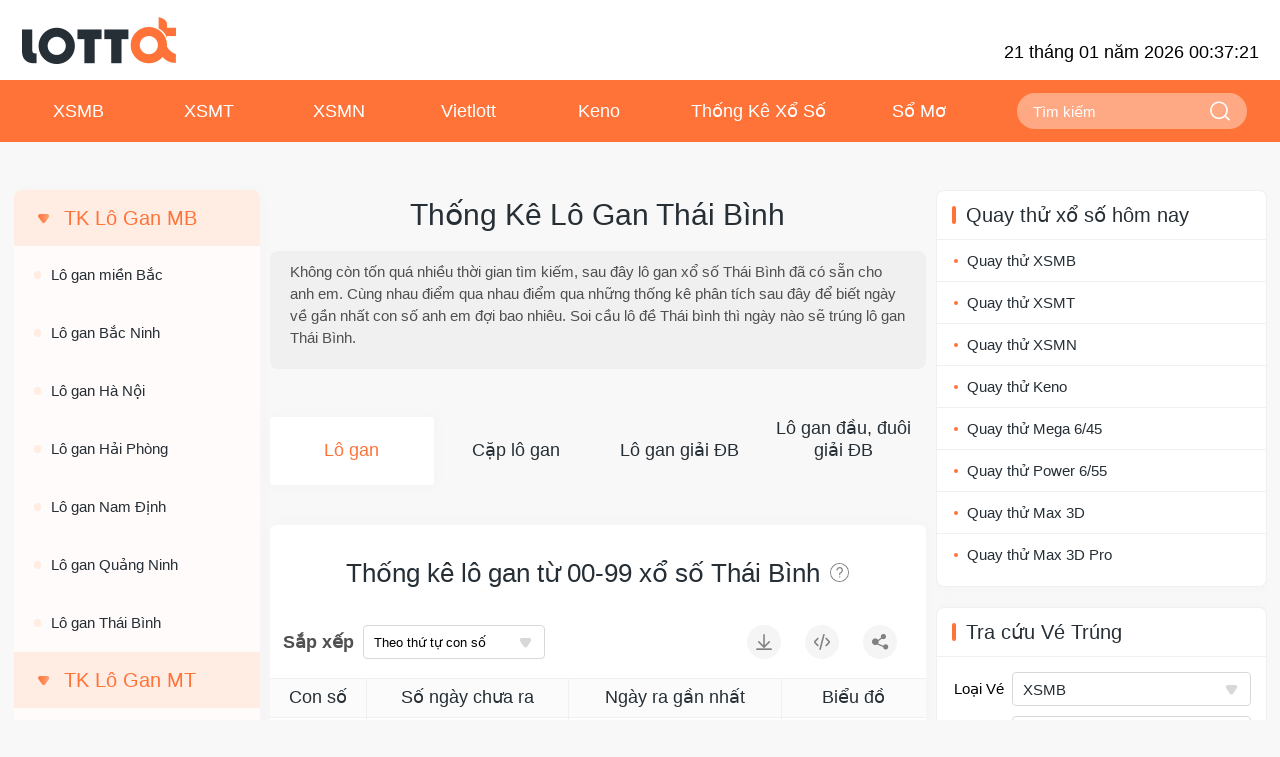

--- FILE ---
content_type: text/html
request_url: https://xoso.lottoat.com/lo-gan-thai-binh.html
body_size: 11193
content:
<!DOCTYPE html>
<html lang="vi">
  <head>
    
<meta charset="UTF-8" />
<meta name="viewport" content="width=device-width, initial-scale=1" />
<link href="https://xoso.lottoat.com/lo-gan-thai-binh.html" ref="canonical" />
<link rel="shortcut icon" href="https://xoso.lottoat.com/favicon.ico">

<script async src="https://www.googletagmanager.com/gtag/js?id=UA-213644439-1"></script>
<script>
  window.dataLayer = window.dataLayer || [];
  function gtag() { dataLayer.push(arguments); }
  gtag('js', new Date());

  gtag('config', 'UA-213644439-1');
</script>

<script>(function (c, l, a, r, i, t, y) { c[a] = c[a] || function () { (c[a].q = c[a].q || []).push(arguments) }; t = l.createElement(r); t.async = 1; t.src = "https://www.clarity.ms/tag/" + i + "?ref=bwt"; y = l.getElementsByTagName(r)[0]; y.parentNode.insertBefore(t, y); })(window, document, "clarity", "script", "9kfmt335f5");</script>

    <meta name="keywords" content="lô gan thái bình, lô gan xổ số thái bình" />
    <meta name="description" content="Cùng dự đoán con lô sẽ về tại đài xổ số Thái Bình thông qua việc xem lô gan Thái Bình trong 30 ngày vừa qua. Soi cầu lô chốt lô gan xổ số Thái bình ngày Chủ Nhật cho ra khả năng về cao nhất. Ngoài ra anh em còn có thể tham khảo kết quả xổ số Thái Bình ngày mai từ chuyên gia nhà cái. Có nhiều năm kinh nghiệm trong giới lô đề đem đến kết quả chuẩn xác uy tín." />
    <title>Thống Kê Lô Gan Thái Bình</title>
    <link href="/css/lo-gan-area.css" rel="stylesheet" />
    <script>
       
      let data_single = [{"Number":"71","RecentAppear":"06/11/2022","RecentAppearUrl":"https://xoso.lottoat.com/ket-qua-xsmb/xsmb-hom-nay-06-11-2022.html","SinceThen":0},{"Number":"52","RecentAppear":"06/11/2022","RecentAppearUrl":"https://xoso.lottoat.com/ket-qua-xsmb/xsmb-hom-nay-06-11-2022.html","SinceThen":0},{"Number":"36","RecentAppear":"06/11/2022","RecentAppearUrl":"https://xoso.lottoat.com/ket-qua-xsmb/xsmb-hom-nay-06-11-2022.html","SinceThen":0},{"Number":"50","RecentAppear":"06/11/2022","RecentAppearUrl":"https://xoso.lottoat.com/ket-qua-xsmb/xsmb-hom-nay-06-11-2022.html","SinceThen":0},{"Number":"28","RecentAppear":"06/11/2022","RecentAppearUrl":"https://xoso.lottoat.com/ket-qua-xsmb/xsmb-hom-nay-06-11-2022.html","SinceThen":0},{"Number":"98","RecentAppear":"06/11/2022","RecentAppearUrl":"https://xoso.lottoat.com/ket-qua-xsmb/xsmb-hom-nay-06-11-2022.html","SinceThen":0},{"Number":"05","RecentAppear":"06/11/2022","RecentAppearUrl":"https://xoso.lottoat.com/ket-qua-xsmb/xsmb-hom-nay-06-11-2022.html","SinceThen":0},{"Number":"42","RecentAppear":"06/11/2022","RecentAppearUrl":"https://xoso.lottoat.com/ket-qua-xsmb/xsmb-hom-nay-06-11-2022.html","SinceThen":0},{"Number":"11","RecentAppear":"06/11/2022","RecentAppearUrl":"https://xoso.lottoat.com/ket-qua-xsmb/xsmb-hom-nay-06-11-2022.html","SinceThen":0},{"Number":"02","RecentAppear":"06/11/2022","RecentAppearUrl":"https://xoso.lottoat.com/ket-qua-xsmb/xsmb-hom-nay-06-11-2022.html","SinceThen":0},{"Number":"65","RecentAppear":"06/11/2022","RecentAppearUrl":"https://xoso.lottoat.com/ket-qua-xsmb/xsmb-hom-nay-06-11-2022.html","SinceThen":0},{"Number":"26","RecentAppear":"06/11/2022","RecentAppearUrl":"https://xoso.lottoat.com/ket-qua-xsmb/xsmb-hom-nay-06-11-2022.html","SinceThen":0},{"Number":"91","RecentAppear":"06/11/2022","RecentAppearUrl":"https://xoso.lottoat.com/ket-qua-xsmb/xsmb-hom-nay-06-11-2022.html","SinceThen":0},{"Number":"61","RecentAppear":"06/11/2022","RecentAppearUrl":"https://xoso.lottoat.com/ket-qua-xsmb/xsmb-hom-nay-06-11-2022.html","SinceThen":0},{"Number":"06","RecentAppear":"06/11/2022","RecentAppearUrl":"https://xoso.lottoat.com/ket-qua-xsmb/xsmb-hom-nay-06-11-2022.html","SinceThen":0},{"Number":"95","RecentAppear":"06/11/2022","RecentAppearUrl":"https://xoso.lottoat.com/ket-qua-xsmb/xsmb-hom-nay-06-11-2022.html","SinceThen":0},{"Number":"87","RecentAppear":"06/11/2022","RecentAppearUrl":"https://xoso.lottoat.com/ket-qua-xsmb/xsmb-hom-nay-06-11-2022.html","SinceThen":0},{"Number":"51","RecentAppear":"06/11/2022","RecentAppearUrl":"https://xoso.lottoat.com/ket-qua-xsmb/xsmb-hom-nay-06-11-2022.html","SinceThen":0},{"Number":"33","RecentAppear":"06/11/2022","RecentAppearUrl":"https://xoso.lottoat.com/ket-qua-xsmb/xsmb-hom-nay-06-11-2022.html","SinceThen":0},{"Number":"15","RecentAppear":"06/11/2022","RecentAppearUrl":"https://xoso.lottoat.com/ket-qua-xsmb/xsmb-hom-nay-06-11-2022.html","SinceThen":0},{"Number":"60","RecentAppear":"06/11/2022","RecentAppearUrl":"https://xoso.lottoat.com/ket-qua-xsmb/xsmb-hom-nay-06-11-2022.html","SinceThen":0},{"Number":"64","RecentAppear":"06/11/2022","RecentAppearUrl":"https://xoso.lottoat.com/ket-qua-xsmb/xsmb-hom-nay-06-11-2022.html","SinceThen":0},{"Number":"96","RecentAppear":"06/11/2022","RecentAppearUrl":"https://xoso.lottoat.com/ket-qua-xsmb/xsmb-hom-nay-06-11-2022.html","SinceThen":0},{"Number":"85","RecentAppear":"30/10/2022","RecentAppearUrl":"https://xoso.lottoat.com/ket-qua-xsmb/xsmb-hom-nay-30-10-2022.html","SinceThen":1},{"Number":"12","RecentAppear":"30/10/2022","RecentAppearUrl":"https://xoso.lottoat.com/ket-qua-xsmb/xsmb-hom-nay-30-10-2022.html","SinceThen":1},{"Number":"68","RecentAppear":"30/10/2022","RecentAppearUrl":"https://xoso.lottoat.com/ket-qua-xsmb/xsmb-hom-nay-30-10-2022.html","SinceThen":1},{"Number":"84","RecentAppear":"30/10/2022","RecentAppearUrl":"https://xoso.lottoat.com/ket-qua-xsmb/xsmb-hom-nay-30-10-2022.html","SinceThen":1},{"Number":"04","RecentAppear":"30/10/2022","RecentAppearUrl":"https://xoso.lottoat.com/ket-qua-xsmb/xsmb-hom-nay-30-10-2022.html","SinceThen":1},{"Number":"38","RecentAppear":"30/10/2022","RecentAppearUrl":"https://xoso.lottoat.com/ket-qua-xsmb/xsmb-hom-nay-30-10-2022.html","SinceThen":1},{"Number":"78","RecentAppear":"30/10/2022","RecentAppearUrl":"https://xoso.lottoat.com/ket-qua-xsmb/xsmb-hom-nay-30-10-2022.html","SinceThen":1},{"Number":"21","RecentAppear":"30/10/2022","RecentAppearUrl":"https://xoso.lottoat.com/ket-qua-xsmb/xsmb-hom-nay-30-10-2022.html","SinceThen":1},{"Number":"72","RecentAppear":"30/10/2022","RecentAppearUrl":"https://xoso.lottoat.com/ket-qua-xsmb/xsmb-hom-nay-30-10-2022.html","SinceThen":1},{"Number":"76","RecentAppear":"30/10/2022","RecentAppearUrl":"https://xoso.lottoat.com/ket-qua-xsmb/xsmb-hom-nay-30-10-2022.html","SinceThen":1},{"Number":"44","RecentAppear":"30/10/2022","RecentAppearUrl":"https://xoso.lottoat.com/ket-qua-xsmb/xsmb-hom-nay-30-10-2022.html","SinceThen":1},{"Number":"08","RecentAppear":"30/10/2022","RecentAppearUrl":"https://xoso.lottoat.com/ket-qua-xsmb/xsmb-hom-nay-30-10-2022.html","SinceThen":1},{"Number":"46","RecentAppear":"30/10/2022","RecentAppearUrl":"https://xoso.lottoat.com/ket-qua-xsmb/xsmb-hom-nay-30-10-2022.html","SinceThen":1},{"Number":"82","RecentAppear":"30/10/2022","RecentAppearUrl":"https://xoso.lottoat.com/ket-qua-xsmb/xsmb-hom-nay-30-10-2022.html","SinceThen":1},{"Number":"43","RecentAppear":"30/10/2022","RecentAppearUrl":"https://xoso.lottoat.com/ket-qua-xsmb/xsmb-hom-nay-30-10-2022.html","SinceThen":1},{"Number":"01","RecentAppear":"30/10/2022","RecentAppearUrl":"https://xoso.lottoat.com/ket-qua-xsmb/xsmb-hom-nay-30-10-2022.html","SinceThen":1},{"Number":"86","RecentAppear":"30/10/2022","RecentAppearUrl":"https://xoso.lottoat.com/ket-qua-xsmb/xsmb-hom-nay-30-10-2022.html","SinceThen":1},{"Number":"79","RecentAppear":"30/10/2022","RecentAppearUrl":"https://xoso.lottoat.com/ket-qua-xsmb/xsmb-hom-nay-30-10-2022.html","SinceThen":1},{"Number":"47","RecentAppear":"30/10/2022","RecentAppearUrl":"https://xoso.lottoat.com/ket-qua-xsmb/xsmb-hom-nay-30-10-2022.html","SinceThen":1},{"Number":"18","RecentAppear":"30/10/2022","RecentAppearUrl":"https://xoso.lottoat.com/ket-qua-xsmb/xsmb-hom-nay-30-10-2022.html","SinceThen":1},{"Number":"19","RecentAppear":"23/10/2022","RecentAppearUrl":"https://xoso.lottoat.com/ket-qua-xsmb/xsmb-hom-nay-23-10-2022.html","SinceThen":2},{"Number":"23","RecentAppear":"23/10/2022","RecentAppearUrl":"https://xoso.lottoat.com/ket-qua-xsmb/xsmb-hom-nay-23-10-2022.html","SinceThen":2},{"Number":"55","RecentAppear":"23/10/2022","RecentAppearUrl":"https://xoso.lottoat.com/ket-qua-xsmb/xsmb-hom-nay-23-10-2022.html","SinceThen":2},{"Number":"88","RecentAppear":"23/10/2022","RecentAppearUrl":"https://xoso.lottoat.com/ket-qua-xsmb/xsmb-hom-nay-23-10-2022.html","SinceThen":2},{"Number":"09","RecentAppear":"23/10/2022","RecentAppearUrl":"https://xoso.lottoat.com/ket-qua-xsmb/xsmb-hom-nay-23-10-2022.html","SinceThen":2},{"Number":"77","RecentAppear":"23/10/2022","RecentAppearUrl":"https://xoso.lottoat.com/ket-qua-xsmb/xsmb-hom-nay-23-10-2022.html","SinceThen":2},{"Number":"59","RecentAppear":"23/10/2022","RecentAppearUrl":"https://xoso.lottoat.com/ket-qua-xsmb/xsmb-hom-nay-23-10-2022.html","SinceThen":2},{"Number":"20","RecentAppear":"23/10/2022","RecentAppearUrl":"https://xoso.lottoat.com/ket-qua-xsmb/xsmb-hom-nay-23-10-2022.html","SinceThen":2},{"Number":"62","RecentAppear":"23/10/2022","RecentAppearUrl":"https://xoso.lottoat.com/ket-qua-xsmb/xsmb-hom-nay-23-10-2022.html","SinceThen":2},{"Number":"13","RecentAppear":"23/10/2022","RecentAppearUrl":"https://xoso.lottoat.com/ket-qua-xsmb/xsmb-hom-nay-23-10-2022.html","SinceThen":2},{"Number":"93","RecentAppear":"23/10/2022","RecentAppearUrl":"https://xoso.lottoat.com/ket-qua-xsmb/xsmb-hom-nay-23-10-2022.html","SinceThen":2},{"Number":"31","RecentAppear":"23/10/2022","RecentAppearUrl":"https://xoso.lottoat.com/ket-qua-xsmb/xsmb-hom-nay-23-10-2022.html","SinceThen":2},{"Number":"80","RecentAppear":"16/10/2022","RecentAppearUrl":"https://xoso.lottoat.com/ket-qua-xsmb/xsmb-hom-nay-16-10-2022.html","SinceThen":3},{"Number":"14","RecentAppear":"16/10/2022","RecentAppearUrl":"https://xoso.lottoat.com/ket-qua-xsmb/xsmb-hom-nay-16-10-2022.html","SinceThen":3},{"Number":"49","RecentAppear":"16/10/2022","RecentAppearUrl":"https://xoso.lottoat.com/ket-qua-xsmb/xsmb-hom-nay-16-10-2022.html","SinceThen":3},{"Number":"29","RecentAppear":"16/10/2022","RecentAppearUrl":"https://xoso.lottoat.com/ket-qua-xsmb/xsmb-hom-nay-16-10-2022.html","SinceThen":3},{"Number":"92","RecentAppear":"16/10/2022","RecentAppearUrl":"https://xoso.lottoat.com/ket-qua-xsmb/xsmb-hom-nay-16-10-2022.html","SinceThen":3},{"Number":"56","RecentAppear":"16/10/2022","RecentAppearUrl":"https://xoso.lottoat.com/ket-qua-xsmb/xsmb-hom-nay-16-10-2022.html","SinceThen":3},{"Number":"40","RecentAppear":"16/10/2022","RecentAppearUrl":"https://xoso.lottoat.com/ket-qua-xsmb/xsmb-hom-nay-16-10-2022.html","SinceThen":3},{"Number":"69","RecentAppear":"16/10/2022","RecentAppearUrl":"https://xoso.lottoat.com/ket-qua-xsmb/xsmb-hom-nay-16-10-2022.html","SinceThen":3},{"Number":"99","RecentAppear":"16/10/2022","RecentAppearUrl":"https://xoso.lottoat.com/ket-qua-xsmb/xsmb-hom-nay-16-10-2022.html","SinceThen":3},{"Number":"57","RecentAppear":"16/10/2022","RecentAppearUrl":"https://xoso.lottoat.com/ket-qua-xsmb/xsmb-hom-nay-16-10-2022.html","SinceThen":3},{"Number":"10","RecentAppear":"09/10/2022","RecentAppearUrl":"https://xoso.lottoat.com/ket-qua-xsmb/xsmb-hom-nay-09-10-2022.html","SinceThen":4},{"Number":"70","RecentAppear":"09/10/2022","RecentAppearUrl":"https://xoso.lottoat.com/ket-qua-xsmb/xsmb-hom-nay-09-10-2022.html","SinceThen":4},{"Number":"17","RecentAppear":"09/10/2022","RecentAppearUrl":"https://xoso.lottoat.com/ket-qua-xsmb/xsmb-hom-nay-09-10-2022.html","SinceThen":4},{"Number":"67","RecentAppear":"09/10/2022","RecentAppearUrl":"https://xoso.lottoat.com/ket-qua-xsmb/xsmb-hom-nay-09-10-2022.html","SinceThen":4},{"Number":"81","RecentAppear":"09/10/2022","RecentAppearUrl":"https://xoso.lottoat.com/ket-qua-xsmb/xsmb-hom-nay-09-10-2022.html","SinceThen":4},{"Number":"16","RecentAppear":"09/10/2022","RecentAppearUrl":"https://xoso.lottoat.com/ket-qua-xsmb/xsmb-hom-nay-09-10-2022.html","SinceThen":4},{"Number":"97","RecentAppear":"09/10/2022","RecentAppearUrl":"https://xoso.lottoat.com/ket-qua-xsmb/xsmb-hom-nay-09-10-2022.html","SinceThen":4},{"Number":"35","RecentAppear":"09/10/2022","RecentAppearUrl":"https://xoso.lottoat.com/ket-qua-xsmb/xsmb-hom-nay-09-10-2022.html","SinceThen":4},{"Number":"94","RecentAppear":"09/10/2022","RecentAppearUrl":"https://xoso.lottoat.com/ket-qua-xsmb/xsmb-hom-nay-09-10-2022.html","SinceThen":4},{"Number":"03","RecentAppear":"02/10/2022","RecentAppearUrl":"https://xoso.lottoat.com/ket-qua-xsmb/xsmb-hom-nay-02-10-2022.html","SinceThen":5},{"Number":"66","RecentAppear":"02/10/2022","RecentAppearUrl":"https://xoso.lottoat.com/ket-qua-xsmb/xsmb-hom-nay-02-10-2022.html","SinceThen":5},{"Number":"27","RecentAppear":"02/10/2022","RecentAppearUrl":"https://xoso.lottoat.com/ket-qua-xsmb/xsmb-hom-nay-02-10-2022.html","SinceThen":5},{"Number":"41","RecentAppear":"02/10/2022","RecentAppearUrl":"https://xoso.lottoat.com/ket-qua-xsmb/xsmb-hom-nay-02-10-2022.html","SinceThen":5},{"Number":"22","RecentAppear":"02/10/2022","RecentAppearUrl":"https://xoso.lottoat.com/ket-qua-xsmb/xsmb-hom-nay-02-10-2022.html","SinceThen":5},{"Number":"07","RecentAppear":"02/10/2022","RecentAppearUrl":"https://xoso.lottoat.com/ket-qua-xsmb/xsmb-hom-nay-02-10-2022.html","SinceThen":5},{"Number":"39","RecentAppear":"02/10/2022","RecentAppearUrl":"https://xoso.lottoat.com/ket-qua-xsmb/xsmb-hom-nay-02-10-2022.html","SinceThen":5},{"Number":"83","RecentAppear":"02/10/2022","RecentAppearUrl":"https://xoso.lottoat.com/ket-qua-xsmb/xsmb-hom-nay-02-10-2022.html","SinceThen":5},{"Number":"34","RecentAppear":"02/10/2022","RecentAppearUrl":"https://xoso.lottoat.com/ket-qua-xsmb/xsmb-hom-nay-02-10-2022.html","SinceThen":5},{"Number":"63","RecentAppear":"02/10/2022","RecentAppearUrl":"https://xoso.lottoat.com/ket-qua-xsmb/xsmb-hom-nay-02-10-2022.html","SinceThen":5},{"Number":"37","RecentAppear":"25/09/2022","RecentAppearUrl":"https://xoso.lottoat.com/ket-qua-xsmb/xsmb-hom-nay-25-09-2022.html","SinceThen":6},{"Number":"90","RecentAppear":"25/09/2022","RecentAppearUrl":"https://xoso.lottoat.com/ket-qua-xsmb/xsmb-hom-nay-25-09-2022.html","SinceThen":6},{"Number":"74","RecentAppear":"25/09/2022","RecentAppearUrl":"https://xoso.lottoat.com/ket-qua-xsmb/xsmb-hom-nay-25-09-2022.html","SinceThen":6},{"Number":"89","RecentAppear":"25/09/2022","RecentAppearUrl":"https://xoso.lottoat.com/ket-qua-xsmb/xsmb-hom-nay-25-09-2022.html","SinceThen":6},{"Number":"00","RecentAppear":"18/09/2022","RecentAppearUrl":"https://xoso.lottoat.com/ket-qua-xsmb/xsmb-hom-nay-18-09-2022.html","SinceThen":7},{"Number":"48","RecentAppear":"11/09/2022","RecentAppearUrl":"https://xoso.lottoat.com/ket-qua-xsmb/xsmb-hom-nay-11-09-2022.html","SinceThen":8},{"Number":"75","RecentAppear":"11/09/2022","RecentAppearUrl":"https://xoso.lottoat.com/ket-qua-xsmb/xsmb-hom-nay-11-09-2022.html","SinceThen":8},{"Number":"24","RecentAppear":"04/09/2022","RecentAppearUrl":"https://xoso.lottoat.com/ket-qua-xsmb/xsmb-hom-nay-04-09-2022.html","SinceThen":9},{"Number":"58","RecentAppear":"04/09/2022","RecentAppearUrl":"https://xoso.lottoat.com/ket-qua-xsmb/xsmb-hom-nay-04-09-2022.html","SinceThen":9},{"Number":"32","RecentAppear":"28/08/2022","RecentAppearUrl":"https://xoso.lottoat.com/ket-qua-xsmb/xsmb-hom-nay-28-08-2022.html","SinceThen":10},{"Number":"30","RecentAppear":"28/08/2022","RecentAppearUrl":"https://xoso.lottoat.com/ket-qua-xsmb/xsmb-hom-nay-28-08-2022.html","SinceThen":10},{"Number":"73","RecentAppear":"28/08/2022","RecentAppearUrl":"https://xoso.lottoat.com/ket-qua-xsmb/xsmb-hom-nay-28-08-2022.html","SinceThen":10},{"Number":"45","RecentAppear":"28/08/2022","RecentAppearUrl":"https://xoso.lottoat.com/ket-qua-xsmb/xsmb-hom-nay-28-08-2022.html","SinceThen":10},{"Number":"53","RecentAppear":"14/08/2022","RecentAppearUrl":"https://xoso.lottoat.com/ket-qua-xsmb/xsmb-hom-nay-14-08-2022.html","SinceThen":12},{"Number":"54","RecentAppear":"31/07/2022","RecentAppearUrl":"https://xoso.lottoat.com/ket-qua-xsmb/xsmb-hom-nay-31-07-2022.html","SinceThen":14},{"Number":"25","RecentAppear":"10/07/2022","RecentAppearUrl":"https://xoso.lottoat.com/ket-qua-xsmb/xsmb-hom-nay-10-07-2022.html","SinceThen":17}];
      let data_pair = [{"Number":"17-71","RecentAppear":"06/11/2022","RecentAppearUrl":"https://xoso.lottoat.com/ket-qua-xsmb/xsmb-hom-nay-06-11-2022.html","SinceThen":0},{"Number":"25-52","RecentAppear":"06/11/2022","RecentAppearUrl":"https://xoso.lottoat.com/ket-qua-xsmb/xsmb-hom-nay-06-11-2022.html","SinceThen":0},{"Number":"36-63","RecentAppear":"06/11/2022","RecentAppearUrl":"https://xoso.lottoat.com/ket-qua-xsmb/xsmb-hom-nay-06-11-2022.html","SinceThen":0},{"Number":"05-50","RecentAppear":"06/11/2022","RecentAppearUrl":"https://xoso.lottoat.com/ket-qua-xsmb/xsmb-hom-nay-06-11-2022.html","SinceThen":0},{"Number":"28-82","RecentAppear":"06/11/2022","RecentAppearUrl":"https://xoso.lottoat.com/ket-qua-xsmb/xsmb-hom-nay-06-11-2022.html","SinceThen":0},{"Number":"89-98","RecentAppear":"06/11/2022","RecentAppearUrl":"https://xoso.lottoat.com/ket-qua-xsmb/xsmb-hom-nay-06-11-2022.html","SinceThen":0},{"Number":"24-42","RecentAppear":"06/11/2022","RecentAppearUrl":"https://xoso.lottoat.com/ket-qua-xsmb/xsmb-hom-nay-06-11-2022.html","SinceThen":0},{"Number":"11-88","RecentAppear":"06/11/2022","RecentAppearUrl":"https://xoso.lottoat.com/ket-qua-xsmb/xsmb-hom-nay-06-11-2022.html","SinceThen":0},{"Number":"02-20","RecentAppear":"06/11/2022","RecentAppearUrl":"https://xoso.lottoat.com/ket-qua-xsmb/xsmb-hom-nay-06-11-2022.html","SinceThen":0},{"Number":"56-65","RecentAppear":"06/11/2022","RecentAppearUrl":"https://xoso.lottoat.com/ket-qua-xsmb/xsmb-hom-nay-06-11-2022.html","SinceThen":0},{"Number":"26-62","RecentAppear":"06/11/2022","RecentAppearUrl":"https://xoso.lottoat.com/ket-qua-xsmb/xsmb-hom-nay-06-11-2022.html","SinceThen":0},{"Number":"19-91","RecentAppear":"06/11/2022","RecentAppearUrl":"https://xoso.lottoat.com/ket-qua-xsmb/xsmb-hom-nay-06-11-2022.html","SinceThen":0},{"Number":"16-61","RecentAppear":"06/11/2022","RecentAppearUrl":"https://xoso.lottoat.com/ket-qua-xsmb/xsmb-hom-nay-06-11-2022.html","SinceThen":0},{"Number":"06-60","RecentAppear":"06/11/2022","RecentAppearUrl":"https://xoso.lottoat.com/ket-qua-xsmb/xsmb-hom-nay-06-11-2022.html","SinceThen":0},{"Number":"59-95","RecentAppear":"06/11/2022","RecentAppearUrl":"https://xoso.lottoat.com/ket-qua-xsmb/xsmb-hom-nay-06-11-2022.html","SinceThen":0},{"Number":"78-87","RecentAppear":"06/11/2022","RecentAppearUrl":"https://xoso.lottoat.com/ket-qua-xsmb/xsmb-hom-nay-06-11-2022.html","SinceThen":0},{"Number":"15-51","RecentAppear":"06/11/2022","RecentAppearUrl":"https://xoso.lottoat.com/ket-qua-xsmb/xsmb-hom-nay-06-11-2022.html","SinceThen":0},{"Number":"33-66","RecentAppear":"06/11/2022","RecentAppearUrl":"https://xoso.lottoat.com/ket-qua-xsmb/xsmb-hom-nay-06-11-2022.html","SinceThen":0},{"Number":"46-64","RecentAppear":"06/11/2022","RecentAppearUrl":"https://xoso.lottoat.com/ket-qua-xsmb/xsmb-hom-nay-06-11-2022.html","SinceThen":0},{"Number":"69-96","RecentAppear":"06/11/2022","RecentAppearUrl":"https://xoso.lottoat.com/ket-qua-xsmb/xsmb-hom-nay-06-11-2022.html","SinceThen":0},{"Number":"58-85","RecentAppear":"30/10/2022","RecentAppearUrl":"https://xoso.lottoat.com/ket-qua-xsmb/xsmb-hom-nay-30-10-2022.html","SinceThen":1},{"Number":"12-21","RecentAppear":"30/10/2022","RecentAppearUrl":"https://xoso.lottoat.com/ket-qua-xsmb/xsmb-hom-nay-30-10-2022.html","SinceThen":1},{"Number":"68-86","RecentAppear":"30/10/2022","RecentAppearUrl":"https://xoso.lottoat.com/ket-qua-xsmb/xsmb-hom-nay-30-10-2022.html","SinceThen":1},{"Number":"48-84","RecentAppear":"30/10/2022","RecentAppearUrl":"https://xoso.lottoat.com/ket-qua-xsmb/xsmb-hom-nay-30-10-2022.html","SinceThen":1},{"Number":"04-40","RecentAppear":"30/10/2022","RecentAppearUrl":"https://xoso.lottoat.com/ket-qua-xsmb/xsmb-hom-nay-30-10-2022.html","SinceThen":1},{"Number":"38-83","RecentAppear":"30/10/2022","RecentAppearUrl":"https://xoso.lottoat.com/ket-qua-xsmb/xsmb-hom-nay-30-10-2022.html","SinceThen":1},{"Number":"27-72","RecentAppear":"30/10/2022","RecentAppearUrl":"https://xoso.lottoat.com/ket-qua-xsmb/xsmb-hom-nay-30-10-2022.html","SinceThen":1},{"Number":"67-76","RecentAppear":"30/10/2022","RecentAppearUrl":"https://xoso.lottoat.com/ket-qua-xsmb/xsmb-hom-nay-30-10-2022.html","SinceThen":1},{"Number":"44-55","RecentAppear":"30/10/2022","RecentAppearUrl":"https://xoso.lottoat.com/ket-qua-xsmb/xsmb-hom-nay-30-10-2022.html","SinceThen":1},{"Number":"08-80","RecentAppear":"30/10/2022","RecentAppearUrl":"https://xoso.lottoat.com/ket-qua-xsmb/xsmb-hom-nay-30-10-2022.html","SinceThen":1},{"Number":"34-43","RecentAppear":"30/10/2022","RecentAppearUrl":"https://xoso.lottoat.com/ket-qua-xsmb/xsmb-hom-nay-30-10-2022.html","SinceThen":1},{"Number":"01-10","RecentAppear":"30/10/2022","RecentAppearUrl":"https://xoso.lottoat.com/ket-qua-xsmb/xsmb-hom-nay-30-10-2022.html","SinceThen":1},{"Number":"79-97","RecentAppear":"30/10/2022","RecentAppearUrl":"https://xoso.lottoat.com/ket-qua-xsmb/xsmb-hom-nay-30-10-2022.html","SinceThen":1},{"Number":"47-74","RecentAppear":"30/10/2022","RecentAppearUrl":"https://xoso.lottoat.com/ket-qua-xsmb/xsmb-hom-nay-30-10-2022.html","SinceThen":1},{"Number":"18-81","RecentAppear":"30/10/2022","RecentAppearUrl":"https://xoso.lottoat.com/ket-qua-xsmb/xsmb-hom-nay-30-10-2022.html","SinceThen":1},{"Number":"23-32","RecentAppear":"23/10/2022","RecentAppearUrl":"https://xoso.lottoat.com/ket-qua-xsmb/xsmb-hom-nay-23-10-2022.html","SinceThen":2},{"Number":"09-90","RecentAppear":"23/10/2022","RecentAppearUrl":"https://xoso.lottoat.com/ket-qua-xsmb/xsmb-hom-nay-23-10-2022.html","SinceThen":2},{"Number":"22-77","RecentAppear":"23/10/2022","RecentAppearUrl":"https://xoso.lottoat.com/ket-qua-xsmb/xsmb-hom-nay-23-10-2022.html","SinceThen":2},{"Number":"13-31","RecentAppear":"23/10/2022","RecentAppearUrl":"https://xoso.lottoat.com/ket-qua-xsmb/xsmb-hom-nay-23-10-2022.html","SinceThen":2},{"Number":"39-93","RecentAppear":"23/10/2022","RecentAppearUrl":"https://xoso.lottoat.com/ket-qua-xsmb/xsmb-hom-nay-23-10-2022.html","SinceThen":2},{"Number":"14-41","RecentAppear":"16/10/2022","RecentAppearUrl":"https://xoso.lottoat.com/ket-qua-xsmb/xsmb-hom-nay-16-10-2022.html","SinceThen":3},{"Number":"49-94","RecentAppear":"16/10/2022","RecentAppearUrl":"https://xoso.lottoat.com/ket-qua-xsmb/xsmb-hom-nay-16-10-2022.html","SinceThen":3},{"Number":"29-92","RecentAppear":"16/10/2022","RecentAppearUrl":"https://xoso.lottoat.com/ket-qua-xsmb/xsmb-hom-nay-16-10-2022.html","SinceThen":3},{"Number":"00-99","RecentAppear":"16/10/2022","RecentAppearUrl":"https://xoso.lottoat.com/ket-qua-xsmb/xsmb-hom-nay-16-10-2022.html","SinceThen":3},{"Number":"57-75","RecentAppear":"16/10/2022","RecentAppearUrl":"https://xoso.lottoat.com/ket-qua-xsmb/xsmb-hom-nay-16-10-2022.html","SinceThen":3},{"Number":"07-70","RecentAppear":"09/10/2022","RecentAppearUrl":"https://xoso.lottoat.com/ket-qua-xsmb/xsmb-hom-nay-09-10-2022.html","SinceThen":4},{"Number":"35-53","RecentAppear":"09/10/2022","RecentAppearUrl":"https://xoso.lottoat.com/ket-qua-xsmb/xsmb-hom-nay-09-10-2022.html","SinceThen":4},{"Number":"03-30","RecentAppear":"02/10/2022","RecentAppearUrl":"https://xoso.lottoat.com/ket-qua-xsmb/xsmb-hom-nay-02-10-2022.html","SinceThen":5},{"Number":"37-73","RecentAppear":"25/09/2022","RecentAppearUrl":"https://xoso.lottoat.com/ket-qua-xsmb/xsmb-hom-nay-25-09-2022.html","SinceThen":6},{"Number":"45-54","RecentAppear":"28/08/2022","RecentAppearUrl":"https://xoso.lottoat.com/ket-qua-xsmb/xsmb-hom-nay-28-08-2022.html","SinceThen":10}];
      let data_special = [{"Number":"71","Head":"7","Tail":"1","RecentAppear":"06/11/2022","RecentAppearUrl":"https://xoso.lottoat.com/ket-qua-xsmb/xsmb-hom-nay-06-11-2022.html","SinceThen":0},{"Number":"85","Head":"8","Tail":"5","RecentAppear":"30/10/2022","RecentAppearUrl":"https://xoso.lottoat.com/ket-qua-xsmb/xsmb-hom-nay-30-10-2022.html","SinceThen":1},{"Number":"43","Head":"4","Tail":"3","RecentAppear":"23/10/2022","RecentAppearUrl":"https://xoso.lottoat.com/ket-qua-xsmb/xsmb-hom-nay-23-10-2022.html","SinceThen":2},{"Number":"46","Head":"4","Tail":"6","RecentAppear":"16/10/2022","RecentAppearUrl":"https://xoso.lottoat.com/ket-qua-xsmb/xsmb-hom-nay-16-10-2022.html","SinceThen":3},{"Number":"69","Head":"6","Tail":"9","RecentAppear":"09/10/2022","RecentAppearUrl":"https://xoso.lottoat.com/ket-qua-xsmb/xsmb-hom-nay-09-10-2022.html","SinceThen":4},{"Number":"68","Head":"6","Tail":"8","RecentAppear":"02/10/2022","RecentAppearUrl":"https://xoso.lottoat.com/ket-qua-xsmb/xsmb-hom-nay-02-10-2022.html","SinceThen":5},{"Number":"09","Head":"0","Tail":"9","RecentAppear":"25/09/2022","RecentAppearUrl":"https://xoso.lottoat.com/ket-qua-xsmb/xsmb-hom-nay-25-09-2022.html","SinceThen":6},{"Number":"94","Head":"9","Tail":"4","RecentAppear":"18/09/2022","RecentAppearUrl":"https://xoso.lottoat.com/ket-qua-xsmb/xsmb-hom-nay-18-09-2022.html","SinceThen":7},{"Number":"51","Head":"5","Tail":"1","RecentAppear":"11/09/2022","RecentAppearUrl":"https://xoso.lottoat.com/ket-qua-xsmb/xsmb-hom-nay-11-09-2022.html","SinceThen":8},{"Number":"11","Head":"1","Tail":"1","RecentAppear":"04/09/2022","RecentAppearUrl":"https://xoso.lottoat.com/ket-qua-xsmb/xsmb-hom-nay-04-09-2022.html","SinceThen":9},{"Number":"44","Head":"4","Tail":"4","RecentAppear":"28/08/2022","RecentAppearUrl":"https://xoso.lottoat.com/ket-qua-xsmb/xsmb-hom-nay-28-08-2022.html","SinceThen":10},{"Number":"65","Head":"6","Tail":"5","RecentAppear":"21/08/2022","RecentAppearUrl":"https://xoso.lottoat.com/ket-qua-xsmb/xsmb-hom-nay-21-08-2022.html","SinceThen":11},{"Number":"13","Head":"1","Tail":"3","RecentAppear":"14/08/2022","RecentAppearUrl":"https://xoso.lottoat.com/ket-qua-xsmb/xsmb-hom-nay-14-08-2022.html","SinceThen":12},{"Number":"95","Head":"9","Tail":"5","RecentAppear":"07/08/2022","RecentAppearUrl":"https://xoso.lottoat.com/ket-qua-xsmb/xsmb-hom-nay-07-08-2022.html","SinceThen":13},{"Number":"67","Head":"6","Tail":"7","RecentAppear":"31/07/2022","RecentAppearUrl":"https://xoso.lottoat.com/ket-qua-xsmb/xsmb-hom-nay-31-07-2022.html","SinceThen":14},{"Number":"57","Head":"5","Tail":"7","RecentAppear":"24/07/2022","RecentAppearUrl":"https://xoso.lottoat.com/ket-qua-xsmb/xsmb-hom-nay-24-07-2022.html","SinceThen":15},{"Number":"27","Head":"2","Tail":"7","RecentAppear":"17/07/2022","RecentAppearUrl":"https://xoso.lottoat.com/ket-qua-xsmb/xsmb-hom-nay-17-07-2022.html","SinceThen":16},{"Number":"72","Head":"7","Tail":"2","RecentAppear":"10/07/2022","RecentAppearUrl":"https://xoso.lottoat.com/ket-qua-xsmb/xsmb-hom-nay-10-07-2022.html","SinceThen":17},{"Number":"90","Head":"9","Tail":"0","RecentAppear":"03/07/2022","RecentAppearUrl":"https://xoso.lottoat.com/ket-qua-xsmb/xsmb-hom-nay-03-07-2022.html","SinceThen":18},{"Number":"70","Head":"7","Tail":"0","RecentAppear":"26/06/2022","RecentAppearUrl":"https://xoso.lottoat.com/ket-qua-xsmb/xsmb-hom-nay-26-06-2022.html","SinceThen":19},{"Number":"49","Head":"4","Tail":"9","RecentAppear":"19/06/2022","RecentAppearUrl":"https://xoso.lottoat.com/ket-qua-xsmb/xsmb-hom-nay-19-06-2022.html","SinceThen":20},{"Number":"18","Head":"1","Tail":"8","RecentAppear":"12/06/2022","RecentAppearUrl":"https://xoso.lottoat.com/ket-qua-xsmb/xsmb-hom-nay-12-06-2022.html","SinceThen":21},{"Number":"79","Head":"7","Tail":"9","RecentAppear":"05/06/2022","RecentAppearUrl":"https://xoso.lottoat.com/ket-qua-xsmb/xsmb-hom-nay-05-06-2022.html","SinceThen":22},{"Number":"54","Head":"5","Tail":"4","RecentAppear":"29/05/2022","RecentAppearUrl":"https://xoso.lottoat.com/ket-qua-xsmb/xsmb-hom-nay-29-05-2022.html","SinceThen":23},{"Number":"47","Head":"4","Tail":"7","RecentAppear":"22/05/2022","RecentAppearUrl":"https://xoso.lottoat.com/ket-qua-xsmb/xsmb-hom-nay-22-05-2022.html","SinceThen":24},{"Number":"39","Head":"3","Tail":"9","RecentAppear":"08/05/2022","RecentAppearUrl":"https://xoso.lottoat.com/ket-qua-xsmb/xsmb-hom-nay-08-05-2022.html","SinceThen":26},{"Number":"91","Head":"9","Tail":"1","RecentAppear":"01/05/2022","RecentAppearUrl":"https://xoso.lottoat.com/ket-qua-xsmb/xsmb-hom-nay-01-05-2022.html","SinceThen":27},{"Number":"48","Head":"4","Tail":"8","RecentAppear":"20/03/2022","RecentAppearUrl":"https://xoso.lottoat.com/ket-qua-xsmb/xsmb-hom-nay-20-03-2022.html","SinceThen":33},{"Number":"50","Head":"5","Tail":"0","RecentAppear":"13/03/2022","RecentAppearUrl":"https://xoso.lottoat.com/ket-qua-xsmb/xsmb-hom-nay-13-03-2022.html","SinceThen":34},{"Number":"56","Head":"5","Tail":"6","RecentAppear":"06/03/2022","RecentAppearUrl":"https://xoso.lottoat.com/ket-qua-xsmb/xsmb-hom-nay-06-03-2022.html","SinceThen":35},{"Number":"82","Head":"8","Tail":"2","RecentAppear":"20/02/2022","RecentAppearUrl":"https://xoso.lottoat.com/ket-qua-xsmb/xsmb-hom-nay-20-02-2022.html","SinceThen":37},{"Number":"01","Head":"0","Tail":"1","RecentAppear":"06/02/2022","RecentAppearUrl":"https://xoso.lottoat.com/ket-qua-xsmb/xsmb-hom-nay-06-02-2022.html","SinceThen":39},{"Number":"66","Head":"6","Tail":"6","RecentAppear":"30/01/2022","RecentAppearUrl":"https://xoso.lottoat.com/ket-qua-xsmb/xsmb-hom-nay-30-01-2022.html","SinceThen":40},{"Number":"83","Head":"8","Tail":"3","RecentAppear":"23/01/2022","RecentAppearUrl":"https://xoso.lottoat.com/ket-qua-xsmb/xsmb-hom-nay-23-01-2022.html","SinceThen":41},{"Number":"31","Head":"3","Tail":"1","RecentAppear":"16/01/2022","RecentAppearUrl":"https://xoso.lottoat.com/ket-qua-xsmb/xsmb-hom-nay-16-01-2022.html","SinceThen":42},{"Number":"93","Head":"9","Tail":"3","RecentAppear":"09/01/2022","RecentAppearUrl":"https://xoso.lottoat.com/ket-qua-xsmb/xsmb-hom-nay-09-01-2022.html","SinceThen":43},{"Number":"04","Head":"0","Tail":"4","RecentAppear":"26/12/2021","RecentAppearUrl":"https://xoso.lottoat.com/ket-qua-xsmb/xsmb-hom-nay-26-12-2021.html","SinceThen":45},{"Number":"73","Head":"7","Tail":"3","RecentAppear":"19/12/2021","RecentAppearUrl":"https://xoso.lottoat.com/ket-qua-xsmb/xsmb-hom-nay-19-12-2021.html","SinceThen":46},{"Number":"55","Head":"5","Tail":"5","RecentAppear":"12/12/2021","RecentAppearUrl":"https://xoso.lottoat.com/ket-qua-xsmb/xsmb-hom-nay-12-12-2021.html","SinceThen":47},{"Number":"29","Head":"2","Tail":"9","RecentAppear":"05/12/2021","RecentAppearUrl":"https://xoso.lottoat.com/ket-qua-xsmb/xsmb-hom-nay-05-12-2021.html","SinceThen":48},{"Number":"88","Head":"8","Tail":"8","RecentAppear":"28/11/2021","RecentAppearUrl":"https://xoso.lottoat.com/ket-qua-xsmb/xsmb-hom-nay-28-11-2021.html","SinceThen":49},{"Number":"40","Head":"4","Tail":"0","RecentAppear":"14/11/2021","RecentAppearUrl":"https://xoso.lottoat.com/ket-qua-xsmb/xsmb-hom-nay-14-11-2021.html","SinceThen":51},{"Number":"86","Head":"8","Tail":"6","RecentAppear":"07/11/2021","RecentAppearUrl":"https://xoso.lottoat.com/ket-qua-xsmb/xsmb-hom-nay-07-11-2021.html","SinceThen":52},{"Number":"98","Head":"9","Tail":"8","RecentAppear":"31/10/2021","RecentAppearUrl":"https://xoso.lottoat.com/ket-qua-xsmb/xsmb-hom-nay-31-10-2021.html","SinceThen":53},{"Number":"17","Head":"1","Tail":"7","RecentAppear":"24/10/2021","RecentAppearUrl":"https://xoso.lottoat.com/ket-qua-xsmb/xsmb-hom-nay-24-10-2021.html","SinceThen":54},{"Number":"81","Head":"8","Tail":"1","RecentAppear":"03/10/2021","RecentAppearUrl":"https://xoso.lottoat.com/ket-qua-xsmb/xsmb-hom-nay-03-10-2021.html","SinceThen":57},{"Number":"61","Head":"6","Tail":"1","RecentAppear":"05/09/2021","RecentAppearUrl":"https://xoso.lottoat.com/ket-qua-xsmb/xsmb-hom-nay-05-09-2021.html","SinceThen":61},{"Number":"97","Head":"9","Tail":"7","RecentAppear":"15/08/2021","RecentAppearUrl":"https://xoso.lottoat.com/ket-qua-xsmb/xsmb-hom-nay-15-08-2021.html","SinceThen":64},{"Number":"15","Head":"1","Tail":"5","RecentAppear":"08/08/2021","RecentAppearUrl":"https://xoso.lottoat.com/ket-qua-xsmb/xsmb-hom-nay-08-08-2021.html","SinceThen":65},{"Number":"80","Head":"8","Tail":"0","RecentAppear":"25/07/2021","RecentAppearUrl":"https://xoso.lottoat.com/ket-qua-xsmb/xsmb-hom-nay-25-07-2021.html","SinceThen":67},{"Number":"77","Head":"7","Tail":"7","RecentAppear":"04/07/2021","RecentAppearUrl":"https://xoso.lottoat.com/ket-qua-xsmb/xsmb-hom-nay-04-07-2021.html","SinceThen":70},{"Number":"87","Head":"8","Tail":"7","RecentAppear":"27/06/2021","RecentAppearUrl":"https://xoso.lottoat.com/ket-qua-xsmb/xsmb-hom-nay-27-06-2021.html","SinceThen":71},{"Number":"99","Head":"9","Tail":"9","RecentAppear":"20/06/2021","RecentAppearUrl":"https://xoso.lottoat.com/ket-qua-xsmb/xsmb-hom-nay-20-06-2021.html","SinceThen":72},{"Number":"63","Head":"6","Tail":"3","RecentAppear":"06/06/2021","RecentAppearUrl":"https://xoso.lottoat.com/ket-qua-xsmb/xsmb-hom-nay-06-06-2021.html","SinceThen":74},{"Number":"53","Head":"5","Tail":"3","RecentAppear":"30/05/2021","RecentAppearUrl":"https://xoso.lottoat.com/ket-qua-xsmb/xsmb-hom-nay-30-05-2021.html","SinceThen":75},{"Number":"78","Head":"7","Tail":"8","RecentAppear":"02/05/2021","RecentAppearUrl":"https://xoso.lottoat.com/ket-qua-xsmb/xsmb-hom-nay-02-05-2021.html","SinceThen":79},{"Number":"00","Head":"0","Tail":"0","RecentAppear":"18/04/2021","RecentAppearUrl":"https://xoso.lottoat.com/ket-qua-xsmb/xsmb-hom-nay-18-04-2021.html","SinceThen":81},{"Number":"33","Head":"3","Tail":"3","RecentAppear":"07/03/2021","RecentAppearUrl":"https://xoso.lottoat.com/ket-qua-xsmb/xsmb-hom-nay-07-03-2021.html","SinceThen":87},{"Number":"07","Head":"0","Tail":"7","RecentAppear":"21/02/2021","RecentAppearUrl":"https://xoso.lottoat.com/ket-qua-xsmb/xsmb-hom-nay-21-02-2021.html","SinceThen":89},{"Number":"19","Head":"1","Tail":"9","RecentAppear":"07/02/2021","RecentAppearUrl":"https://xoso.lottoat.com/ket-qua-xsmb/xsmb-hom-nay-07-02-2021.html","SinceThen":90},{"Number":"32","Head":"3","Tail":"2","RecentAppear":"03/01/2021","RecentAppearUrl":"https://xoso.lottoat.com/ket-qua-xsmb/xsmb-hom-nay-03-01-2021.html","SinceThen":95},{"Number":"28","Head":"2","Tail":"8","RecentAppear":"13/12/2020","RecentAppearUrl":"https://xoso.lottoat.com/ket-qua-xsmb/xsmb-hom-nay-13-12-2020.html","SinceThen":98},{"Number":"96","Head":"9","Tail":"6","RecentAppear":"22/11/2020","RecentAppearUrl":"https://xoso.lottoat.com/ket-qua-xsmb/xsmb-hom-nay-22-11-2020.html","SinceThen":101},{"Number":"59","Head":"5","Tail":"9","RecentAppear":"01/11/2020","RecentAppearUrl":"https://xoso.lottoat.com/ket-qua-xsmb/xsmb-hom-nay-01-11-2020.html","SinceThen":104},{"Number":"36","Head":"3","Tail":"6","RecentAppear":"25/10/2020","RecentAppearUrl":"https://xoso.lottoat.com/ket-qua-xsmb/xsmb-hom-nay-25-10-2020.html","SinceThen":105},{"Number":"89","Head":"8","Tail":"9","RecentAppear":"04/10/2020","RecentAppearUrl":"https://xoso.lottoat.com/ket-qua-xsmb/xsmb-hom-nay-04-10-2020.html","SinceThen":108},{"Number":"42","Head":"4","Tail":"2","RecentAppear":"20/09/2020","RecentAppearUrl":"https://xoso.lottoat.com/ket-qua-xsmb/xsmb-hom-nay-20-09-2020.html","SinceThen":110},{"Number":"41","Head":"4","Tail":"1","RecentAppear":"23/08/2020","RecentAppearUrl":"https://xoso.lottoat.com/ket-qua-xsmb/xsmb-hom-nay-23-08-2020.html","SinceThen":114},{"Number":"38","Head":"3","Tail":"8","RecentAppear":"09/08/2020","RecentAppearUrl":"https://xoso.lottoat.com/ket-qua-xsmb/xsmb-hom-nay-09-08-2020.html","SinceThen":116},{"Number":"34","Head":"3","Tail":"4","RecentAppear":"19/07/2020","RecentAppearUrl":"https://xoso.lottoat.com/ket-qua-xsmb/xsmb-hom-nay-19-07-2020.html","SinceThen":119},{"Number":"74","Head":"7","Tail":"4","RecentAppear":"14/06/2020","RecentAppearUrl":"https://xoso.lottoat.com/ket-qua-xsmb/xsmb-hom-nay-14-06-2020.html","SinceThen":124},{"Number":"02","Head":"0","Tail":"2","RecentAppear":"","RecentAppearUrl":"","SinceThen":131},{"Number":"03","Head":"0","Tail":"3","RecentAppear":"","RecentAppearUrl":"","SinceThen":131},{"Number":"05","Head":"0","Tail":"5","RecentAppear":"","RecentAppearUrl":"","SinceThen":131},{"Number":"06","Head":"0","Tail":"6","RecentAppear":"","RecentAppearUrl":"","SinceThen":131},{"Number":"08","Head":"0","Tail":"8","RecentAppear":"","RecentAppearUrl":"","SinceThen":131},{"Number":"10","Head":"1","Tail":"0","RecentAppear":"","RecentAppearUrl":"","SinceThen":131},{"Number":"12","Head":"1","Tail":"2","RecentAppear":"","RecentAppearUrl":"","SinceThen":131},{"Number":"14","Head":"1","Tail":"4","RecentAppear":"","RecentAppearUrl":"","SinceThen":131},{"Number":"16","Head":"1","Tail":"6","RecentAppear":"","RecentAppearUrl":"","SinceThen":131},{"Number":"20","Head":"2","Tail":"0","RecentAppear":"","RecentAppearUrl":"","SinceThen":131},{"Number":"21","Head":"2","Tail":"1","RecentAppear":"","RecentAppearUrl":"","SinceThen":131},{"Number":"22","Head":"2","Tail":"2","RecentAppear":"","RecentAppearUrl":"","SinceThen":131},{"Number":"23","Head":"2","Tail":"3","RecentAppear":"","RecentAppearUrl":"","SinceThen":131},{"Number":"24","Head":"2","Tail":"4","RecentAppear":"","RecentAppearUrl":"","SinceThen":131},{"Number":"25","Head":"2","Tail":"5","RecentAppear":"","RecentAppearUrl":"","SinceThen":131},{"Number":"26","Head":"2","Tail":"6","RecentAppear":"","RecentAppearUrl":"","SinceThen":131},{"Number":"30","Head":"3","Tail":"0","RecentAppear":"","RecentAppearUrl":"","SinceThen":131},{"Number":"35","Head":"3","Tail":"5","RecentAppear":"","RecentAppearUrl":"","SinceThen":131},{"Number":"37","Head":"3","Tail":"7","RecentAppear":"","RecentAppearUrl":"","SinceThen":131},{"Number":"45","Head":"4","Tail":"5","RecentAppear":"","RecentAppearUrl":"","SinceThen":131},{"Number":"52","Head":"5","Tail":"2","RecentAppear":"","RecentAppearUrl":"","SinceThen":131},{"Number":"58","Head":"5","Tail":"8","RecentAppear":"","RecentAppearUrl":"","SinceThen":131},{"Number":"60","Head":"6","Tail":"0","RecentAppear":"","RecentAppearUrl":"","SinceThen":131},{"Number":"62","Head":"6","Tail":"2","RecentAppear":"","RecentAppearUrl":"","SinceThen":131},{"Number":"64","Head":"6","Tail":"4","RecentAppear":"","RecentAppearUrl":"","SinceThen":131},{"Number":"75","Head":"7","Tail":"5","RecentAppear":"","RecentAppearUrl":"","SinceThen":131},{"Number":"76","Head":"7","Tail":"6","RecentAppear":"","RecentAppearUrl":"","SinceThen":131},{"Number":"84","Head":"8","Tail":"4","RecentAppear":"","RecentAppearUrl":"","SinceThen":131},{"Number":"92","Head":"9","Tail":"2","RecentAppear":"","RecentAppearUrl":"","SinceThen":131}];
      let data_specialHead = [{"Number":"71","Head":"7","Tail":"1","RecentAppear":"06/11/2022","RecentAppearUrl":"https://xoso.lottoat.com/ket-qua-xsmb/xsmb-hom-nay-06-11-2022.html","SinceThen":0},{"Number":"85","Head":"8","Tail":"5","RecentAppear":"30/10/2022","RecentAppearUrl":"https://xoso.lottoat.com/ket-qua-xsmb/xsmb-hom-nay-30-10-2022.html","SinceThen":1},{"Number":"43","Head":"4","Tail":"3","RecentAppear":"23/10/2022","RecentAppearUrl":"https://xoso.lottoat.com/ket-qua-xsmb/xsmb-hom-nay-23-10-2022.html","SinceThen":2},{"Number":"69","Head":"6","Tail":"9","RecentAppear":"09/10/2022","RecentAppearUrl":"https://xoso.lottoat.com/ket-qua-xsmb/xsmb-hom-nay-09-10-2022.html","SinceThen":4},{"Number":"09","Head":"0","Tail":"9","RecentAppear":"25/09/2022","RecentAppearUrl":"https://xoso.lottoat.com/ket-qua-xsmb/xsmb-hom-nay-25-09-2022.html","SinceThen":6},{"Number":"94","Head":"9","Tail":"4","RecentAppear":"18/09/2022","RecentAppearUrl":"https://xoso.lottoat.com/ket-qua-xsmb/xsmb-hom-nay-18-09-2022.html","SinceThen":7},{"Number":"51","Head":"5","Tail":"1","RecentAppear":"11/09/2022","RecentAppearUrl":"https://xoso.lottoat.com/ket-qua-xsmb/xsmb-hom-nay-11-09-2022.html","SinceThen":8},{"Number":"11","Head":"1","Tail":"1","RecentAppear":"04/09/2022","RecentAppearUrl":"https://xoso.lottoat.com/ket-qua-xsmb/xsmb-hom-nay-04-09-2022.html","SinceThen":9},{"Number":"27","Head":"2","Tail":"7","RecentAppear":"17/07/2022","RecentAppearUrl":"https://xoso.lottoat.com/ket-qua-xsmb/xsmb-hom-nay-17-07-2022.html","SinceThen":16},{"Number":"39","Head":"3","Tail":"9","RecentAppear":"08/05/2022","RecentAppearUrl":"https://xoso.lottoat.com/ket-qua-xsmb/xsmb-hom-nay-08-05-2022.html","SinceThen":26}];
      let data_specialTail = [{"Number":"71","Head":"7","Tail":"1","RecentAppear":"06/11/2022","RecentAppearUrl":"https://xoso.lottoat.com/ket-qua-xsmb/xsmb-hom-nay-06-11-2022.html","SinceThen":0},{"Number":"85","Head":"8","Tail":"5","RecentAppear":"30/10/2022","RecentAppearUrl":"https://xoso.lottoat.com/ket-qua-xsmb/xsmb-hom-nay-30-10-2022.html","SinceThen":1},{"Number":"43","Head":"4","Tail":"3","RecentAppear":"23/10/2022","RecentAppearUrl":"https://xoso.lottoat.com/ket-qua-xsmb/xsmb-hom-nay-23-10-2022.html","SinceThen":2},{"Number":"46","Head":"4","Tail":"6","RecentAppear":"16/10/2022","RecentAppearUrl":"https://xoso.lottoat.com/ket-qua-xsmb/xsmb-hom-nay-16-10-2022.html","SinceThen":3},{"Number":"69","Head":"6","Tail":"9","RecentAppear":"09/10/2022","RecentAppearUrl":"https://xoso.lottoat.com/ket-qua-xsmb/xsmb-hom-nay-09-10-2022.html","SinceThen":4},{"Number":"68","Head":"6","Tail":"8","RecentAppear":"02/10/2022","RecentAppearUrl":"https://xoso.lottoat.com/ket-qua-xsmb/xsmb-hom-nay-02-10-2022.html","SinceThen":5},{"Number":"94","Head":"9","Tail":"4","RecentAppear":"18/09/2022","RecentAppearUrl":"https://xoso.lottoat.com/ket-qua-xsmb/xsmb-hom-nay-18-09-2022.html","SinceThen":7},{"Number":"67","Head":"6","Tail":"7","RecentAppear":"31/07/2022","RecentAppearUrl":"https://xoso.lottoat.com/ket-qua-xsmb/xsmb-hom-nay-31-07-2022.html","SinceThen":14},{"Number":"72","Head":"7","Tail":"2","RecentAppear":"10/07/2022","RecentAppearUrl":"https://xoso.lottoat.com/ket-qua-xsmb/xsmb-hom-nay-10-07-2022.html","SinceThen":17},{"Number":"90","Head":"9","Tail":"0","RecentAppear":"03/07/2022","RecentAppearUrl":"https://xoso.lottoat.com/ket-qua-xsmb/xsmb-hom-nay-03-07-2022.html","SinceThen":18}];
      let freeCodeUrl = "https://xoso.lottoat.com/lo-gan-thai-binh-share.html"
    </script>
    <script type="application/ld+json">
      {
        "@context": "http://schema.org/",
        "@type": "Product",
        "name": "Thống kê lô gan Thái Bình",
        "image": "https://xoso.lottoat.com/images/logo.png",
        "description": "Đây là thống kê lô gan từ 00-99 Thái Bình dựa trên kết quả mới nhất của xổ số truyền thống",
          "brand": {
          "@type": "Thing",
          "name": "Thống kê lô gan Thái Bình"
        },
        "aggregateRating": {
          "@type": "AggregateRating",
          "ratingValue": "4.7",
          "reviewCount": "25"
        },
        "offers": {
          "@type": "Offer",
          "priceCurrency": "VND",
          "price": "0"
        }
      }
      </script>
  </head>

  <body>
    <div class="wrapper" page-type="lo-gan-area">
      
  <div class="topbar">
    <div class="topbar-wrapper">
      <a href="https://xoso.lottoat.com/">
        <div class="topbar-logo"><img src="https://xoso.lottoat.com/images/logo.png" alt="logo" /></div>
      </a>
      <div class="topbar-date"></div>
    </div>
  </div>
  <nav class="nav">
    <div class="nav-pc">
      <ul class="nav-pc-menu">
        <li class="nav-pc-menu-li">
          <a class="nav-pc-menu-link" href="https://xoso.lottoat.com/ket-qua-xsmb/" title="XSMB" target="_blank">XSMB</a>
          <ul class="nav-pc-menu-sub">
            <li><a href="https://xoso.lottoat.com/xsmb-thu-2.html" title="XSMB" target="_blank">Thứ 2</a></li>
            <li><a href="https://xoso.lottoat.com/xsmb-thu-3.html" title="XSMB" target="_blank">Thứ 3</a></li>
            <li><a href="https://xoso.lottoat.com/xsmb-thu-4.html" title="XSMB" target="_blank">Thứ 4</a></li>
            <li><a href="https://xoso.lottoat.com/xsmb-thu-5.html" title="XSMB" target="_blank">Thứ 5</a></li>
            <li><a href="https://xoso.lottoat.com/xsmb-thu-6.html" title="XSMB" target="_blank">Thứ 6</a></li>
            <li><a href="https://xoso.lottoat.com/xsmb-thu-7.html" title="XSMB" target="_blank">Thứ 7</a></li>
            <li><a href="https://xoso.lottoat.com/xsmb-chu-nhat.html" title="XSMB" target="_blank">Chủ Nhật</a></li>
          </ul>
        </li>
        <li class="nav-pc-menu-li">
          <a class="nav-pc-menu-link" href="https://xoso.lottoat.com/ket-qua-xsmt/" title="XSMT" target="_blank">XSMT</a>
          <ul class="nav-pc-menu-sub">
            <li><a href="https://xoso.lottoat.com/xsmt-thu-2.html" title="XSMT" target="_blank">Thứ 2</a></li>
            <li><a href="https://xoso.lottoat.com/xsmt-thu-3.html" title="XSMT" target="_blank">Thứ 3</a></li>
            <li><a href="https://xoso.lottoat.com/xsmt-thu-4.html" title="XSMT" target="_blank">Thứ 4</a></li>
            <li><a href="https://xoso.lottoat.com/xsmt-thu-5.html" title="XSMT" target="_blank">Thứ 5</a></li>
            <li><a href="https://xoso.lottoat.com/xsmt-thu-6.html" title="XSMT" target="_blank">Thứ 6</a></li>
            <li><a href="https://xoso.lottoat.com/xsmt-thu-7.html" title="XSMT" target="_blank">Thứ 7</a></li>
            <li><a href="https://xoso.lottoat.com/xsmt-chu-nhat.html" title="XSMT" target="_blank">Chủ Nhật</a></li>
          </ul>
        </li>
        <li class="nav-pc-menu-li">
          <a class="nav-pc-menu-link" href="https://xoso.lottoat.com/ket-qua-xsmn/" title="XSMN" target="_blank">XSMN</a>
          <ul class="nav-pc-menu-sub">
            <li><a href="https://xoso.lottoat.com/xsmn-thu-2.html" title="XSMN" target="_blank">Thứ 2</a></li>
            <li><a href="https://xoso.lottoat.com/xsmn-thu-3.html" title="XSMN" target="_blank">Thứ 3</a></li>
            <li><a href="https://xoso.lottoat.com/xsmn-thu-4.html" title="XSMN" target="_blank">Thứ 4</a></li>
            <li><a href="https://xoso.lottoat.com/xsmn-thu-5.html" title="XSMN" target="_blank">Thứ 5</a></li>
            <li><a href="https://xoso.lottoat.com/xsmn-thu-6.html" title="XSMN" target="_blank">Thứ 6</a></li>
            <li><a href="https://xoso.lottoat.com/xsmn-thu-7.html" title="XSMN" target="_blank">Thứ 7</a></li>
            <li><a href="https://xoso.lottoat.com/xsmn-chu-nhat.html" title="XSMN" target="_blank">Chủ Nhật</a></li>
          </ul>
        </li>
        <li class="nav-pc-menu-li">
          <a class="nav-pc-menu-link" href="javascript:;" title="vietlott">Vietlott</a>
          <ul class="nav-pc-menu-sub">
            <li><a href="https://xoso.lottoat.com/ket-qua-mega-6-45/" target="_blank">Mega 6/45</a></li>
            <li><a href="https://xoso.lottoat.com/ket-qua-power-6-55/" target="_blank">Power 6/55</a></li>
            <li><a href="https://xoso.lottoat.com/ket-qua-max-3d/" target="_blank">Max 3D</a></li>
            <li><a href="https://xoso.lottoat.com/ket-qua-max-3d-pro/" target="_blank">Max 3D Pro</a></li>
          </ul>
        </li>
        <li class="nav-pc-menu-li">
          <a class="nav-pc-menu-link" href="https://xoso.lottoat.com/ket-qua-xo-so-keno/" title="Keno" target="_blank">Keno</a>
        </li>
        <li class="nav-pc-menu-li">
          <a class="nav-pc-menu-link" style="width: 190px;" href="javascript:;" title="statistics">Thống Kê Xổ Số</a>
          <ul class="nav-pc-menu-sub" style="width: 190px;">
            <li><a href="https://xoso.lottoat.com/lo-gan-mien-bac.html" target="_blank">Lô Gan MB</a></li>
            <li><a href="https://xoso.lottoat.com/lo-gan-mien-trung.html" target="_blank">Lô Gan MT</a></li>
            <li><a href="https://xoso.lottoat.com/lo-gan-mien-nam.html" target="_blank">Lô Gan MN</a></li>
            <li><a href="https://xoso.lottoat.com/thong-ke-tan-suat-lo-to-mien-bac.html" target="_blank">Tần Suất Lô Tô MB</a></li>
            <li><a href="https://xoso.lottoat.com/thong-ke-tan-suat-lo-to-mien-trung.html" target="_blank">Tần Suất Lô Tô MT</a></li>
            <li><a href="https://xoso.lottoat.com/thong-ke-tan-suat-lo-to-mien-nam.html" target="_blank">Tần Suất Lô Tô MN</a></li>
            <li><a href="https://xoso.lottoat.com/thong-ke-giai-dac-biet-theo-tuan.html" target="_blank">Giải ĐB theo tuần</a></li>
            <li><a href="https://xoso.lottoat.com/thong-ke-giai-dac-biet-theo-thang.html" target="_blank">Giải ĐB theo tháng</a></li>
            <li><a href="https://xoso.lottoat.com/thong-ke-giai-dac-biet-theo-nam.html" target="_blank">Giải ĐB theo năm</a></li>
          </ul>
        </li>
        <li class="nav-pc-menu-li">
          <a class="nav-pc-menu-link" href="https://xoso.lottoat.com/giai-ma-giac-mo-so-mo.html" title="Sổ Mơ" target="_blank">Sổ Mơ </a>
        </li>
      </ul>
      <div class="flex flex-align-center">
        <div class="seach-box">
          <input class="search" placeholder="Tìm kiếm" />
          <span class="btn-search"></span>
        </div>
        
      </div>
    </div>
    <div class="nav-mobile">
      <div class="nav-mobile-menu">
        <span></span>
        <span></span>
        <span></span>
      </div>
      <div class="nav-mobile-logo">
        <a href="https://xoso.lottoat.com/"><img src="https://xoso.lottoat.com/images/logo_mb.png" alt="logo" /></a>
      </div>
      <div class="nav-mobile-pane">
        <div class="seach-box">
          <input class="search" placeholder="Tìm kiếm" />
          <span class="btn-search"></span>
        </div>
        <div class="nav-mobile-list">
          <div class="nav-mobile-item">
            <div class="nav-mobile-tab">XSMB</div>
            <ul class="nav-mobile-ul">
              <li class="nav-mobile-li"><a href="https://xoso.lottoat.com/xsmb-thu-2.html" title="xsmb" target="_blank">Thứ 2</a></li>
              <li class="nav-mobile-li"><a href="https://xoso.lottoat.com/xsmb-thu-3.html" title="xsmb" target="_blank">Thứ 3</a></li>
              <li class="nav-mobile-li"><a href="https://xoso.lottoat.com/xsmb-thu-4.html" title="xsmb" target="_blank">Thứ 4</a></li>
              <li class="nav-mobile-li"><a href="https://xoso.lottoat.com/xsmb-thu-5.html" title="xsmb" target="_blank">Thứ 5</a></li>
              <li class="nav-mobile-li"><a href="https://xoso.lottoat.com/xsmb-thu-6.html" title="xsmb" target="_blank">Thứ 6</a></li>
              <li class="nav-mobile-li"><a href="https://xoso.lottoat.com/xsmb-thu-7.html" title="xsmb" target="_blank">Thứ 7</a></li>
              <li class="nav-mobile-li"><a href="https://xoso.lottoat.com/xsmb-chu-nhat.html" title="xsmb" target="_blank">Chủ Nhật</a></li>
            </ul>
          </div>
          <div class="nav-mobile-item">
            <div class="nav-mobile-tab">XSMT</div>
            <ul class="nav-mobile-ul">
              <li class="nav-mobile-li"><a href="https://xoso.lottoat.com/xsmt-thu-2.html" title="xsmt" target="_blank">Thứ 2</a></li>
              <li class="nav-mobile-li"><a href="https://xoso.lottoat.com/xsmt-thu-3.html" title="xsmt" target="_blank">Thứ 3</a></li>
              <li class="nav-mobile-li"><a href="https://xoso.lottoat.com/xsmt-thu-4.html" title="xsmt" target="_blank">Thứ 4</a></li>
              <li class="nav-mobile-li"><a href="https://xoso.lottoat.com/xsmt-thu-5.html" title="xsmt" target="_blank">Thứ 5</a></li>
              <li class="nav-mobile-li"><a href="https://xoso.lottoat.com/xsmt-thu-6.html" title="xsmt" target="_blank">Thứ 6</a></li>
              <li class="nav-mobile-li"><a href="https://xoso.lottoat.com/xsmt-thu-7.html" title="xsmt" target="_blank">Thứ 7</a></li>
              <li class="nav-mobile-li"><a href="https://xoso.lottoat.com/xsmt-chu-nhat.html" title="xsmt" target="_blank">Chủ Nhật</a></li>
            </ul>
          </div>
          <div class="nav-mobile-item">
            <div class="nav-mobile-tab">XSMN</div>
            <ul class="nav-mobile-ul">
              <li class="nav-mobile-li"><a href="https://xoso.lottoat.com/xsmn-thu-2.html" title="xsmn" target="_blank">Thứ 2</a></li>
              <li class="nav-mobile-li"><a href="https://xoso.lottoat.com/xsmn-thu-3.html" title="xsmn" target="_blank">Thứ 3</a></li>
              <li class="nav-mobile-li"><a href="https://xoso.lottoat.com/xsmn-thu-4.html" title="xsmn" target="_blank">Thứ 4</a></li>
              <li class="nav-mobile-li"><a href="https://xoso.lottoat.com/xsmn-thu-5.html" title="xsmn" target="_blank">Thứ 5</a></li>
              <li class="nav-mobile-li"><a href="https://xoso.lottoat.com/xsmn-thu-6.html" title="xsmn" target="_blank">Thứ 6</a></li>
              <li class="nav-mobile-li"><a href="https://xoso.lottoat.com/xsmn-thu-7.html" title="xsmn" target="_blank">Thứ 7</a></li>
              <li class="nav-mobile-li"><a href="https://xoso.lottoat.com/xsmn-chu-nhat.html" title="xsmn" target="_blank">Chủ Nhật</a></li>
            </ul>
          </div>
          <div class="nav-mobile-item">
            <div class="nav-mobile-tab">Vietlott</div>
            <ul class="nav-mobile-ul">
              <li class="nav-mobile-li"><a href="https://xoso.lottoat.com/ket-qua-mega-6-45/" target="_blank" title="Mega 6/45">Mega 6/45</a></li>
              <li class="nav-mobile-li"><a href="https://xoso.lottoat.com/ket-qua-power-6-55/" target="_blank" title="Power 6/55">Power 6/55</a></li>
              <li class="nav-mobile-li"><a href="https://xoso.lottoat.com/ket-qua-max-3d/" target="_blank" title="Max 3D">Max 3D</a></li>
              <li class="nav-mobile-li"><a href="https://xoso.lottoat.com/ket-qua-max-3d-pro/" target="_blank" title="Max 3D Pro">Max 3D Pro</a></li>
            </ul>
          </div>
          <div class="nav-mobile-item">
            <a class="nav-mobile-tab" href="https://xoso.lottoat.com/ket-qua-xo-so-keno/" target="_blank" title="KENO">KENO</a>
          </div>
          <div class="nav-mobile-item">
            <div class="nav-mobile-tab">Thống Kê Xổ Số</div>
            <ul class="nav-mobile-ul">
              <li class="nav-mobile-li"><a href="https://xoso.lottoat.com/lo-gan-mien-bac.html" target="_blank">Lô Gan MB</a></li>
              <li class="nav-mobile-li"><a href="https://xoso.lottoat.com/lo-gan-mien-trung.html" target="_blank">Lô Gan MT</a></li>
              <li class="nav-mobile-li"><a href="https://xoso.lottoat.com/lo-gan-mien-nam.html" target="_blank">Lô Gan MN</a></li>
              <li class="nav-mobile-li"><a href="https://xoso.lottoat.com/thong-ke-tan-suat-lo-to-mien-bac.html" target="_blank">Tần Suất Lô Tô MB</a></li>
              <li class="nav-mobile-li"><a href="https://xoso.lottoat.com/thong-ke-tan-suat-lo-to-mien-trung.html" target="_blank">Tần Suất Lô Tô MT</a></li>
              <li class="nav-mobile-li"><a href="https://xoso.lottoat.com/thong-ke-tan-suat-lo-to-mien-nam.html" target="_blank">Tần Suất Lô Tô MN</a></li>
              <li class="nav-mobile-li"><a href="https://xoso.lottoat.com/thong-ke-giai-dac-biet-theo-tuan.html" target="_blank">Giải ĐB theo tuần</a></li>
              <li class="nav-mobile-li"><a href="https://xoso.lottoat.com/thong-ke-giai-dac-biet-theo-thang.html" target="_blank">Giải ĐB theo tháng</a></li>
              <li class="nav-mobile-li"><a href="https://xoso.lottoat.com/thong-ke-giai-dac-biet-theo-nam.html" target="_blank">Giải ĐB theo năm</a></li>
            </ul>
          </div>
          <div class="nav-mobile-item">
            <a class="nav-mobile-tab" href="https://xoso.lottoat.com/giai-ma-giac-mo-so-mo.html" target="_blank" title="Sổ Mơ">Sổ Mơ</a>
          </div>
        </div>
        
        
      </div>
    </div>
  </nav>

      <div class="content">
        <div class="col-center">
          <div class="pane">
            <h1 class="page_title">Thống Kê Lô Gan Thái Bình</h1>
            <div class="page_desc">Không còn tốn quá nhiều thời gian tìm kiếm, sau đây lô gan xổ số Thái Bình đã có sẵn cho anh em. Cùng nhau điểm qua nhau điểm qua những thống kê phân tích sau đây để biết ngày về gần nhất con số anh em đợi bao nhiêu. Soi cầu lô đề Thái bình thì ngày nào sẽ trúng lô gan Thái Bình.</div>
          </div>
          <div class="pane">
            <div class="hashLinkBox">
              <div class="typeBox">
                <a href="#normal" class="typeItem active">Lô gan</a>
              </div>
              <div class="typeBox">
                <a href="#log" class="typeItem">Cặp lô gan</a>
              </div>
              <div class="typeBox">
                <a href="#special" class="typeItem">Lô gan giải ĐB</a>
              </div>
              <div class="typeBox">
                <a href="#special_head_tail" class="typeItem">Lô gan đầu, đuôi giải ĐB</a>
              </div>
            </div>
          </div>
          <div class="pane">
            <div class="statistics_box" name="normal">
              <div class="title">Thống kê lô gan từ 00-99 xổ số Thái Bình<a class="icon_tip" href="#tip1"></a></div>
              <div class="tool_bar clearfix">
                <div class="form">
                  <div class="form_item">
                    <div class="form_item_label">Sắp xếp</div>
                    <div class="form_item_input">
                      <select name="order">
                        <option value="sortByNum">Theo thứ tự con số</option>
                        <option value="sortByTime">Theo số ngày chưa ra</option>
                      </select>
                    </div>
                  </div>
                </div>
                <div class="option_box">
                  <div class="icon csv"></div>
                  <div class="icon code"></div>
                  <div class="icon share"></div>
                  <div class="model_pan" style="display: none;">
                    <div class="addthis_inline_share_toolbox" data-url="https://xoso.lottoat.com/lo-gan-thai-binh-share.html?type=normal"></div>
                  </div>
                </div>
              </div>
              <div class="statistics_table_scroll_box">
                <table class="statistics_table normal">
                  <tbody>
                    <tr>
                      <th class="first" >Con số</th>
                      <th class="second">Số ngày chưa ra</th>
                      <th class="third" >Ngày ra gần nhất</th>
                      <th class="forth" >Biểu đồ</th>
                    </tr>
                    
                  </tbody>
                </table>
              </div>
              <div class="tip_box" name="tip1">
                <div class="tip_title"><span class="tip_icon"></span>Hướng dẫn xem thống kê lô gan Thái Bình từ 00-99：</div>
                <div class="desc">
                  <p>Đối với tần suất lô gan xổ số Thái Bìnhtừ 00-99 lâu chưa về, chúng tôi sẽ thống kê lô gan Thái Bình cho bạn từng con số trong 00 đến 99 ngày chưa xuất hiện và ngày ra gần nhất. <p>
                  <p>Bạn còn có thể quan sát được sự thay đổi của những lô gan xổ số Thái Bình từ 00-99 có số lần xuất hiện nhiều hay ít xếp theo số ngày chưa ra.</p>
                  <p>Bạn có thể tải, sao chép mã nhúng hoặc chia sẻ bảng thống kê lô gan Thái Bình này qua các phương tiện xã hội như facebook, Twitter hoặc Email.</p>
                </div>
              </div>
            </div>
            <div class="statistics_box" name="log">
              <div class="title">Thống kê cặp lô gan xổ số Thái Bình<a class="icon_tip" href="#tip2"></a></div>
              <div class="tool_bar clearfix">
                <div class="form">
                  <div class="form_item">
                    <div class="form_item_label">Sắp xếp</div>
                    <div class="form_item_input">
                      <select name="order">
                        <option value="sortByNum">Theo thứ tự con số</option>
                        <option value="sortByTime">Theo số ngày chưa ra</option>
                      </select>
                    </div>
                  </div>
                </div>
                <div class="option_box">
                  <div class="icon csv"></div>
                  <div class="icon code"></div>
                  <div class="icon share"></div>
                  <div class="model_pan" style="display: none;">
                    <div class="addthis_inline_share_toolbox" data-url="https://xoso.lottoat.com/lo-gan-thai-binh-share.html?type=log"></div>
                  </div>
                </div>
              </div>
              <div class="statistics_table_scroll_box">
                <table class="statistics_table log">
                  <tbody>
                    <tr>
                      <th class="first" >Cặp lô gan</th>
                      <th class="second">Số ngày chưa ra</th>
                      <th class="third" >Ngày ra gần nhất</th>
                      <th class="forth" >Biểu đồ</th>
                    </tr>
                    
                  </tbody>
                </table>
              </div>
              <div class="tip_box" name="tip2">
                <div class="tip_title"><span class="tip_icon"></span>Hướng dẫn xem thống kê cặp Lô gan xổ số Thái Bình：</div>
                <div class="desc">
                  <p>Thống kê cặp lô gan xổ số Thái Bình  từ 00-99 lâu chưa xuất hiện và ngày ra gần nhất, bạn có thể phân tích quy luật xuất hiện của những cặp Lo gan xổ số Thái Bình. Ngoài ra, nếu bạn muốn khảo sát tần suất số ngày chưa ra từ cao xuống thấp một cách trực quan hơn thì bạn chọn xếp theo số ngày chưa xuất hiện. </p>
                  <p>Ghi chú: Bảng thống kê này có thể được tải, sao chép mã nhúng hoặc chia sẻ với người khác thông qua nhiều cách khác nhau như facebook, Twitter hoặc Email.</p>
                </div>
              </div>
            </div>
            <div class="statistics_box" name="special">
              <div class="title">Thống kê lô gan giải đặc biệt xổ số Thái Bình<a class="icon_tip" href="#tip3"></a></div>
              <div class="tool_bar clearfix">
                <div class="form">
                  <div class="form_item">
                    <div class="form_item_label">Sắp xếp</div>
                    <div class="form_item_input">
                      <select name="order">
                        <option value="sortByNum">Theo thứ tự con số</option>
                        <option value="sortByTime">Theo số ngày chưa ra</option>
                      </select>
                    </div>
                  </div>
                </div>
                <div class="option_box">
                  <div class="icon csv"></div>
                  <div class="icon code"></div>
                  <div class="icon share"></div>
                  <div class="model_pan" style="display: none;">
                    <div class="addthis_inline_share_toolbox" data-url="https://xoso.lottoat.com/lo-gan-thai-binh-share.html?type=special"></div>
                  </div>
                </div>
              </div>
              <div class="statistics_table_scroll_box">
                <table class="statistics_table special">
                  <tbody>
                    <tr>
                      <th class="first" >Con số</th>
                      <th class="second">Số ngày chưa ra</th>
                      <th class="third" >Ngày ra gần nhất</th>
                      <th class="forth" >Biểu đồ</th>
                    </tr>
                    
                  </tbody>
                </table>
              </div>
              <div class="tip_box" name="tip3">
                <div class="tip_title"><span class="tip_icon"></span>Hướng dẫn xem thống kê lô gan giải đặc biệt xổ số Thái Bình：</div>
                <div class="desc">
                  <p>Thống kê tần suất ngày chưa xuất hiện lô gan xổ số Thái Bình từ 00-99 trong giải đặc biệt xổ số Thái Bình hiển thị ngày quay thưởng, bạn có thể dễ dàng tổng kết được con số nào có số lần xuất hiện ít nhất và chưa từng xuất hiện thông qua chọn xếp theo thứ tự con số hoặc xếp theo thứ tự số ngày chưa ra.</p>  
                  <p>Ghi chú: Bảng thống kê xsmb này có thể được tải, sao chép mã nhúng hoặc chia sẻ với người khác thông qua nhiều cách khác nhau như facebook, Twitter hoặc Email.</p>
                </div>
              </div>
            </div>
            <div class="statistics_box" name="special_head_tail">
              <div class="title">Thống kê lô gan đầu, đuôi giải đặc biệt xổ số Thái Bình<a class="icon_tip" href="#tip4"></a></div>
              <div class="tool_bar clearfix">
                <div class="form" style="margin-bottom: 17px;">
                  <div class="form_item sepcial_form_item1">
                    <div class="form_item_label">Chọn đầu hoặc đuôi</div>
                    <div class="form_item_input">
                      <select name="special_type" style="width:124px;">
                        <option value="head">Theo đầu</option>
                        <option value="tail">Theo đuôi</option>
                      </select>
                    </div>
                  </div>
                  <div class="form_item">
                    <div class="form_item_label">Sắp xếp</div>
                    <div class="form_item_input">
                      <select name="order">
                        <option value="sortByNum">Theo thứ tự con số</option>
                        <option value="sortByTime">Theo số ngày chưa ra</option>
                      </select>
                    </div>
                  </div>
                </div>
                <div class="option_box">
                  <div class="icon csv"></div>
                  <div class="icon code"></div>
                  <div class="icon share"></div>
                  <div class="model_pan" style="display: none;">
                    <div class="addthis_inline_share_toolbox" data-url="https://xoso.lottoat.com/lo-gan-thai-binh-share.html?type=special_head_tail"></div>
                  </div>
                </div>
              </div>
              <div class="statistics_table_scroll_box">
                <table class="statistics_table special_head_tail">
                  <tbody>
                    <tr>
                      <th class="first" >Con số</th>
                      <th class="second">Số ngày chưa ra</th>
                      <th class="third" >Ngày ra gần nhất</th>
                      <th class="forth" >Biểu đồ</th>
                    </tr>
                    
                  </tbody>
                </table>
              </div>
              <div class="tip_box" name="tip4">
                <div class="tip_title"><span class="tip_icon"></span>Hướng dẫn xem thống kê lô gan đầu, đuôi giải đặc biệt xổ số Thái Bình：</div>
                <div class="desc">
                  <p>Chọn đầu hoặc đuôi: Chọn xếp theo thống kê số đầu hoặc xếp theo thống kê số đuôi, nhanh chóng tìm ra tần suất ngày chưa ra của số đầu hoặc số đuôi của 2 số cuối trong giải đặc biệt lô gan Thái Bình từ 00-99 và kiểm tra mỗi con số là ngày nào xuất hiện gần nhất.</p>
                  <p>Ghi chú: Bảng thống kê này có thể được tải, sao chép mã nhúng hoặc chia sẻ với người khác thông qua nhiều cách khác nhau như facebook, Twitter hoặc Email.</p>
                </div>
              </div>
            </div>
          </div>
        </div>
        
<div class="col-left">
  <div class="col-left-item active">
    <div class="item-title">TK Lô Gan MB</div>
    <ul class="item-list">
      <li><a href="https://xoso.lottoat.com/lo-gan-mien-bac.html" target="_blank">Lô gan miền Bắc</a></li>
      <li><a href="https://xoso.lottoat.com/lo-gan-bac-ninh.html" target="_blank">Lô gan Bắc Ninh</a></li>
      <li><a href="https://xoso.lottoat.com/lo-gan-ha-noi.html" target="_blank">Lô gan Hà Nội</a></li>
      <li><a href="https://xoso.lottoat.com/lo-gan-hai-phong.html" target="_blank">Lô gan Hải Phòng</a></li>
      <li><a href="https://xoso.lottoat.com/lo-gan-nam-dinh.html" target="_blank">Lô gan Nam Định</a></li>
      <li><a href="https://xoso.lottoat.com/lo-gan-quang-ninh.html" target="_blank">Lô gan Quảng Ninh</a></li>
      <li><a href="https://xoso.lottoat.com/lo-gan-thai-binh.html" target="_blank">Lô gan Thái Bình</a></li>
    </ul>
  </div>
  <div class="col-left-item active">
    <div class="item-title">TK Lô Gan MT</div>
    <ul class="item-list">
      <li><a href="https://xoso.lottoat.com/lo-gan-mien-trung.html" target="_blank">Lô gan miền Trung</a></li>
      <li><a href="https://xoso.lottoat.com/lo-gan-binh-dinh.html" target="_blank">Lô gan Bình Định</a></li>
      <li><a href="https://xoso.lottoat.com/lo-gan-da-nang.html" target="_blank">Lô gan Đà Nẵng</a></li>
      <li><a href="https://xoso.lottoat.com/lo-gan-dak-lak.html" target="_blank">Lô gan Đắk Lắk</a></li>
      <li><a href="https://xoso.lottoat.com/lo-gan-dak-nong.html" target="_blank">Lô gan Đắk Nông</a></li>
      <li><a href="https://xoso.lottoat.com/lo-gan-gia-lai.html" target="_blank">Lô gan Gia Lai</a></li>
      <li><a href="https://xoso.lottoat.com/lo-gan-hue.html" target="_blank">Lô gan Huế</a></li>
      <li><a href="https://xoso.lottoat.com/lo-gan-khanh-hoa.html" target="_blank">Lô gan Khánh Hòa</a></li>
      <li><a href="https://xoso.lottoat.com/lo-gan-kon-tum.html" target="_blank">Lô gan Kon Tum</a></li>
      <li><a href="https://xoso.lottoat.com/lo-gan-ninh-thuan.html" target="_blank">Lô gan Ninh Thuận</a></li>
      <li><a href="https://xoso.lottoat.com/lo-gan-phu-yen.html" target="_blank">Lô gan Phú Yên</a></li>
      <li><a href="https://xoso.lottoat.com/lo-gan-quang-binh.html" target="_blank">Lô gan Quảng Bình</a></li>
      <li><a href="https://xoso.lottoat.com/lo-gan-quang-nam.html" target="_blank">Lô gan Quảng Nam</a></li>
      <li><a href="https://xoso.lottoat.com/lo-gan-quang-ngai.html" target="_blank">Lô gan Quảng Ngãi</a></li>
      <li><a href="https://xoso.lottoat.com/lo-gan-quang-tri.html" target="_blank">Lô gan Quảng Trị</a></li>
    </ul>
  </div>
  <div class="col-left-item active">
    <div class="item-title">TK Lô Gan MN</div>
    <ul class="item-list">
      <li><a href="https://xoso.lottoat.com/lo-gan-mien-nam.html" target="_blank">Lô gan miền Nam</a></li>
      <li><a href="https://xoso.lottoat.com/lo-gan-an-giang.html" target="_blank">Lô gan An Giang</a></li>
      <li><a href="https://xoso.lottoat.com/lo-gan-bac-lieu.html" target="_blank">Lô gan Bạc Liêu</a></li>
      <li><a href="https://xoso.lottoat.com/lo-gan-ben-tre.html" target="_blank">Lô gan Bến Tre</a></li>
      <li><a href="https://xoso.lottoat.com/lo-gan-binh-duong.html" target="_blank">Lô gan Bình Dương</a></li>
      <li><a href="https://xoso.lottoat.com/lo-gan-binh-phuoc.html" target="_blank">Lô gan Bình Phước</a></li>
      <li><a href="https://xoso.lottoat.com/lo-gan-binh-thuan.html" target="_blank">Lô gan Bình Thuận</a></li>
      <li><a href="https://xoso.lottoat.com/lo-gan-ca-mau.html" target="_blank">Lô gan Cà Mau</a></li>
      <li><a href="https://xoso.lottoat.com/lo-gan-can-tho.html" target="_blank">Lô gan Cần Thơ</a></li>
      <li><a href="https://xoso.lottoat.com/lo-gan-da-lat.html" target="_blank">Lô gan Đà Lạt</a></li>
      <li><a href="https://xoso.lottoat.com/lo-gan-dong-nai.html" target="_blank">Lô gan Đồng Nai</a></li>
      <li><a href="https://xoso.lottoat.com/lo-gan-dong-thap.html" target="_blank">Lô gan Đồng Tháp</a></li>
      <li><a href="https://xoso.lottoat.com/lo-gan-hau-giang.html" target="_blank">Lô gan Hậu Giang</a></li>
      <li><a href="https://xoso.lottoat.com/lo-gan-kien-giang.html" target="_blank">Lô gan Kiên Giang</a></li>
      <li><a href="https://xoso.lottoat.com/lo-gan-long-an.html" target="_blank">Lô gan Long An</a></li>
      <li><a href="https://xoso.lottoat.com/lo-gan-soc-trang.html" target="_blank">Lô gan Sóc Trăng</a></li>
      <li><a href="https://xoso.lottoat.com/lo-gan-tay-ninh.html" target="_blank">Lô gan Tây Ninh</a></li>
      <li><a href="https://xoso.lottoat.com/lo-gan-tien-giang.html" target="_blank">Lô gan Tiền Giang</a></li>
      <li><a href="https://xoso.lottoat.com/lo-gan-tphcm.html" target="_blank">Lô gan TPHCM</a></li>
      <li><a href="https://xoso.lottoat.com/lo-gan-tra-vinh.html" target="_blank">Lô gan Trà Vinh</a></li>
      <li><a href="https://xoso.lottoat.com/lo-gan-vinh-long.html" target="_blank">Lô gan Vĩnh Long</a></li>
      <li><a href="https://xoso.lottoat.com/lo-gan-vung-tau.html" target="_blank">Lô gan Vũng Tàu</a></li>
    </ul>
  </div>
</div>

        
<div class="col-right">
  <div class="col-right-pane">
    <div class="pane-title">Quay thử xổ số hôm nay</div>
    <ul class="article-list">
      <li><a href="https://xoso.lottoat.com/quay-thu-xo-so-mien-bac.html" target="_blank">Quay thử XSMB</a></li>
      <li><a href="https://xoso.lottoat.com/quay-thu-xo-so-mien-trung.html" target="_blank">Quay thử XSMT</a></li>
      <li><a href="https://xoso.lottoat.com/quay-thu-xo-so-mien-nam.html" target="_blank">Quay thử XSMN</a></li>
      <li><a href="https://xoso.lottoat.com/quay-thu-xo-so-vietlott-keno.html" target="_blank">Quay thử Keno</a></li>
      <li><a href="https://xoso.lottoat.com/quay-thu-xo-so-vietlott-mega-6-45.html" target="_blank">Quay thử Mega 6/45</a></li>
      <li><a href="https://xoso.lottoat.com/quay-thu-xo-so-vietlott-power-6-55.html" target="_blank">Quay thử Power 6/55</a></li>
      <li><a href="https://xoso.lottoat.com/quay-thu-xo-so-vietlott-max-3d.html" target="_blank">Quay thử Max 3D</a></li>
      <li><a href="https://xoso.lottoat.com/quay-thu-xo-so-vietlott-max-3d-pro.html" target="_blank">Quay thử Max 3D Pro</a></li>
    </ul>
  </div>
  <div class="col-right-pane">
    <div class="pane-title">Tra cứu Vé Trúng</div>
    <div class="form">
      <div class="form-item">
        <div class="form-item-label">Loại Vé</div>
        <div class="form-item-input">
          <select class="form-origin" defaultValue="xsmb">
            <option value="xsmb">XSMB</option>
            <option value="xsmt">XSMT</option>
            <option value="xsmn">XSMN</option>
            <option value="mega-6-45">Mega 6/45</option>
            <option value="power-6-55">Power 6/55</option>
            <option value="max-3d">Max 3D</option>
            <option value="max-3d-pro">Max 3D Pro</option>
            <option value="keno">Keno</option>
          </select>
        </div>
      </div>
      <div class="form-item">
        <div class="form-item-label">Ngày</div>
        <div class="form-item-input">
          <input class="form-date datepicker" readonly placeholder="Chọn ngày..."/>
        </div>
      </div>
      <div class="form-item">
        <div class="form-item-label">Vé số</div>
        <div class="form-item-input">
          <input class="form-number" placeholder="Nhập số, ví dụ: 012345" maxLength="6" type="number" />
        </div>
      </div>
      <div class="h10px"></div>
      <button class="btn-primary">Tra cứu</button>
    </div>
  </div>
  <div class="col-right-pane">
    <div class="pane-title">Xem kết quả xổ số theo ngày</div>
    <div class="lunar">
      <div class="flex flex-just-between">
        <a href="javascript:;" class="prev"></a>
        <div class="lunar-title"></div>
        <a href="javascript:;" class="next"></a>
      </div>
      <table id="lunarTable">
        <thead>
          <tr>
            <th colspan="7"></th>
          </tr>
          <tr>
            <th>CN</th>
            <th>T2</th>
            <th>T3</th>
            <th>T4</th>
            <th>T5</th>
            <th>T6</th>
            <th>T7</th>
          </tr>
        </thead>
        <tbody>
          <tr>
            <td><a href="javascript:;" class="day" target="_blank"></a></td>
            <td><a href="javascript:;" class="day" target="_blank"></a></td>
            <td><a href="javascript:;" class="day" target="_blank"></a></td>
            <td><a href="javascript:;" class="day" target="_blank"></a></td>
            <td><a href="javascript:;" class="day" target="_blank"></a></td>
            <td><a href="javascript:;" class="day" target="_blank"></a></td>
            <td><a href="javascript:;" class="day" target="_blank"></a></td>
          </tr>
          <tr>
            <td><a href="javascript:;" class="day" target="_blank"></a></td>
            <td><a href="javascript:;" class="day" target="_blank"></a></td>
            <td><a href="javascript:;" class="day" target="_blank"></a></td>
            <td><a href="javascript:;" class="day" target="_blank"></a></td>
            <td><a href="javascript:;" class="day" target="_blank"></a></td>
            <td><a href="javascript:;" class="day" target="_blank"></a></td>
            <td><a href="javascript:;" class="day" target="_blank"></a></td>
          </tr>
          <tr>
            <td><a href="javascript:;" class="day" target="_blank"></a></td>
            <td><a href="javascript:;" class="day" target="_blank"></a></td>
            <td><a href="javascript:;" class="day" target="_blank"></a></td>
            <td><a href="javascript:;" class="day" target="_blank"></a></td>
            <td><a href="javascript:;" class="day" target="_blank"></a></td>
            <td><a href="javascript:;" class="day" target="_blank"></a></td>
            <td><a href="javascript:;" class="day" target="_blank"></a></td>
          </tr>
          <tr>
            <td><a href="javascript:;" class="day" target="_blank"></a></td>
            <td><a href="javascript:;" class="day" target="_blank"></a></td>
            <td><a href="javascript:;" class="day" target="_blank"></a></td>
            <td><a href="javascript:;" class="day" target="_blank"></a></td>
            <td><a href="javascript:;" class="day" target="_blank"></a></td>
            <td><a href="javascript:;" class="day" target="_blank"></a></td>
            <td><a href="javascript:;" class="day" target="_blank"></a></td>
          </tr>
          <tr>
            <td><a href="javascript:;" class="day" target="_blank"></a></td>
            <td><a href="javascript:;" class="day" target="_blank"></a></td>
            <td><a href="javascript:;" class="day" target="_blank"></a></td>
            <td><a href="javascript:;" class="day" target="_blank"></a></td>
            <td><a href="javascript:;" class="day" target="_blank"></a></td>
            <td><a href="javascript:;" class="day" target="_blank"></a></td>
            <td><a href="javascript:;" class="day" target="_blank"></a></td>
          </tr>
          <tr>
            <td><a href="javascript:;" class="day" target="_blank"></a></td>
            <td><a href="javascript:;" class="day" target="_blank"></a></td>
            <td><a href="javascript:;" class="day" target="_blank"></a></td>
            <td><a href="javascript:;" class="day" target="_blank"></a></td>
            <td><a href="javascript:;" class="day" target="_blank"></a></td>
            <td><a href="javascript:;" class="day" target="_blank"></a></td>
            <td><a href="javascript:;" class="day" target="_blank"></a></td>
          </tr>
        </tbody>
      </table>
    </div>
  </div>
  <div class="col-right-pane">
    <div class="pane-title">Chủ đề phổ biến</div>
    <div class="pane-title-sub icon-question">
      <div class="pane-title-sub-text"><a href="https://xoso.lottoat.com/kien-thuc-xo-so/" target="_blank">Kiến Thức Xổ Số</a></div>
    </div>
    <ul class="article-list">
      <li><a href="https://xoso.lottoat.com/kien-thuc-xo-so/vietlott-power-655.html" target="_blank">Chi Tiết Nhất Về Power 6/55 Của Vietlott</a></li>
      <li><a href="https://xoso.lottoat.com/kien-thuc-xo-so/nha-cai-trong-xo-so-la-gi.html" target="_blank">Tìm Hiểu Về Kèo Nhà Cái Trong Xổ Số - Lô Đề</a></li>
      <li><a href="https://xoso.lottoat.com/kien-thuc-xo-so/xo-so-dai-phat-dang-tin-cay-khong.html" target="_blank">Xổ Số Đại Phát Có Đáng Tin Cậy Không?</a></li>
    </ul>
    <div class="pane-title-sub icon-cup">
      <div class="pane-title-sub-text"><a href="https://xoso.lottoat.com/cach-choi-xo-so/" target="_blank">Cách Chơi Xổ Số</a></div>
    </div>
    <ul class="article-list">
      <li><a href="https://xoso.lottoat.com/cach-choi-xo-so/cach-choi-xo-so-dien-toan.html" target="_blank">Chơi Xổ Số Điện Toán Đơn Giản Và Hiệu Quả</a></li>
      <li><a href="https://xoso.lottoat.com/cach-choi-xo-so/dien-dan-xo-so.html" target="_blank">Bí Kíp Dự Đoán Kết Quả Ngay Trong Diễn Đàn Xổ Số</a></li>
      <li><a href="https://xoso.lottoat.com/cach-choi-xo-so/cach-choi-xo-so-max4d.html" target="_blank">Xổ Số Max 4D Là Gì? Hướng Dẫn Cách Chơi XS Max 4D</a></li>
    </ul>
    <div class="pane-title-sub icon-analytic">
      <div class="pane-title-sub-text"><a href="https://xoso.lottoat.com/thu-thuat-xo-so/" target="_blank">Thủ Thuật Xổ Số</a></div>
    </div>
    <ul class="article-list">
      <li><a href="https://xoso.lottoat.com/thu-thuat-xo-so/gio-vang-chot-so-cua-cao-thu.html" target="_blank">Mấy Giờ Là Giờ Vàng Chốt Số?</a></li>
      <li><a href="https://xoso.lottoat.com/thu-thuat-xo-so/6-cach-bat-lo-kep.html" target="_blank">6 Cách Bắt Lô Kép Với Tỷ Lệ Chuẩn Cao</a></li>
      <li><a href="https://xoso.lottoat.com/thu-thuat-xo-so/de-kep-lech-hom-sau-danh-con-gi.html" target="_blank">Đề Về Kép Lệch Hôm Sau Nên Đánh Con Gì?</a></li>
    </ul>
    <div class="pane-title-sub icon-book">
      <div class="pane-title-sub-text"><a href="https://xoso.lottoat.com/du-doan-ket-qua/" target="_blank">Dự đoán kết quả</a></div>
    </div>
    <ul class="article-list">
      <li><a href="https://xoso.lottoat.com/du-doan-ket-qua-xo-so-mien-bac/"
        target="_blank">Dự đoán XSMB hôm nay</a></li>
    <li><a href="https://xoso.lottoat.com/du-doan-ket-qua-xo-so-mien-nam/"
          target="_blank">Dự đoán XSMN hôm nay</a></li>
    <li><a href="https://xoso.lottoat.com/du-doan-ket-qua-xo-so-mien-trung/"
            target="_blank">Dự đoán XSMT hôm nay</a></li>
    <li><a href="https://xoso.lottoat.com/du-doan-vietlott/"
              target="_blank">Dự đoán Vietlott hôm nay</a></li>
    </ul>
  </div>

</div>

      </div>
      
<footer class="footer">
  <div class="footer-pane flex">
    
    <div class="footer-info flex flex-just-between">
      <div class="footer-info-list">
        <div class="footer-info-title">
          <span>Thông tin</span>
          <span class="btn-open"></span>
        </div>
        <a href="https://xoso.lottoat.com/ve-chung-toi.html" target="_blank">Về chúng tôi</a>
        <a href="https://xoso.lottoat.com/dieu-khoan-su-dung.html" target="_blank">Điều khoản trách nhiệm</a>
        
      </div>
      <div class="footer-info-list">
        <div class="footer-info-title">
          <span>Xổ số truyền thống</span>
          <span class="btn-open"></span>
        </div>
        <a href="https://xoso.lottoat.com/ket-qua-xsmb/" target="_blank">Kết Quả Xổ Số Kiến Thiết Miền Bắc</a>
        <a href="https://xoso.lottoat.com/ket-qua-xsmn/" target="_blank">Kết Quả Xổ Số Kiến Thiết Miền Nam</a>
        <a href="https://xoso.lottoat.com/ket-qua-xsmt/" target="_blank">Kết Quả Xổ Số Kiến Thiết Miền Trung</a>
      </div>
      <div class="footer-info-list">
        <div class="footer-info-title">
          <span>Xổ số Vietlott</span>
          <span class="btn-open"></span>
        </div>
        <a href="https://xoso.lottoat.com/ket-qua-mega-6-45/" target="_blank">Mega 6/45</a>
        <a href="https://xoso.lottoat.com/ket-qua-power-6-55/" target="_blank">Power 6/55</a>
        <a href="https://xoso.lottoat.com/ket-qua-max-3d/" target="_blank">Max 3D</a>
        <a href="https://xoso.lottoat.com/ket-qua-max-3d-pro/" target="_blank">Max 3D Pro</a>
        <a href="https://xoso.lottoat.com/ket-qua-xo-so-keno/" target="_blank">Keno</a>
      </div>
      <div class="footer-info-list">
        <div class="footer-info-title">
          <span>Tìm hiểu Xổ Số</span>
          <span class="btn-open"></span>
        </div>
        <a href="https://xoso.lottoat.com/so-mo/" target="_blank">Sổ mơ</a>
        <a href="https://xoso.lottoat.com/kien-thuc-xo-so/" target="_blank">Kiến Thức Xổ Số</a>
        <a href="https://xoso.lottoat.com/cach-choi-xo-so/" target="_blank">Cách Chơi Xổ Số</a>
        <a href="https://xoso.lottoat.com/thu-thuat-xo-so/" target="_blank">Thủ Thuật Xổ Số</a>
      </div>
    </div>
  </div>
  <div class="copyright"> Copyright © 2022 Mọi quyền được bảo lưu. | xoso.lottoat.com</div>
  <div class="jump-top"></div>
</footer>

      <div class="model_box" style="display: none;">
        <div class="mask"></div>
        <div class="model">
          <div class="model_title">Mã nhúng <span class="close_model"></span></div>
          <div class="model_content">
            <div class="left_box">
              <div class="box_title">Sao chép mã sau vào bất kỳ trang HTML:</div>
              <textarea class="code" name="code" cols="30" rows="10"></textarea>
            </div>
            <div class="model_bar"></div>
            <div class="right_box">
              <div class="box_title">Chế độ xem trước</div>
              <iframe src="javascript:void 0;" frameborder="0" height="259px" width="100%"></iframe>
            </div>
          </div>
        </div>
      </div>
    </div>
    <script type="text/javascript" src="/js/jquery.min.js"></script>
    <script type="text/javascript" src="/js/lo-gan-area.js"></script>
    
<script type="text/javascript" src="//s7.addthis.com/js/300/addthis_widget.js#pubid=ra-61a84605613d17f4"></script>

    
    <script type="text/javascript" src="//s7.addthis.com/js/300/addthis_widget.js#pubid=ra-61a84605613d17f4"></script>
  </body>
</html>


--- FILE ---
content_type: text/css
request_url: https://xoso.lottoat.com/css/lo-gan-area.css
body_size: 28402
content:
/* ==========================================================================
   $BASE-PICKER
   ========================================================================== */
/**
 * Note: the root picker element should *NOT* be styled more than what’s here.
 */
.picker {
  font-size: 16px;
  text-align: left;
  line-height: 1.2;
  color: #000;
  position: absolute;
  z-index: 10000;
  -webkit-user-select: none;
     -moz-user-select: none;
      -ms-user-select: none;
          user-select: none;
  outline: none;
}
/**
 * The picker input element.
 */
.picker__input {
  cursor: default;
}
/**
 * When the picker is opened, the input element is “activated”.
 */
.picker__input.picker__input--active {
  border-color: #0089ec;
}
/**
 * The holder is the only “scrollable” top-level container element.
 */
.picker__holder {
  width: 100%;
  overflow-y: auto;
  -webkit-overflow-scrolling: touch;
}

/*!
 * Classic picker styling for pickadate.js
 * Demo: http://amsul.github.io/pickadate.js
 */
/**
 * Note: the root picker element should *NOT* be styled more than what’s here.
 */
.picker {
  width: 100%;
}
/**
 * The holder is the base of the picker.
 */
.picker__holder {
  position: absolute;
  background: #fff;
  border: 1px solid #aaaaaa;
  border-top-width: 0;
  border-bottom-width: 0;
  border-radius: 0 0 5px 5px;
  box-sizing: border-box;
  min-width: 176px;
  max-width: 466px;
  max-height: 0;
  -ms-filter: "progid:DXImageTransform.Microsoft.Alpha(Opacity=0)";
  filter: alpha(opacity=0);
  -moz-opacity: 0;
  opacity: 0;
  transform: translateY(-1em) perspective(600px) rotateX(10deg);
  transition: transform 0.15s ease-out, opacity 0.15s ease-out, max-height 0s 0.15s, border-width 0s 0.15s;
}
/**
 * The frame and wrap work together to ensure that
 * clicks within the picker don’t reach the holder.
 */
.picker__frame {
  padding: 1px;
}
.picker__wrap {
  margin: -1px;
}
/**
 * When the picker opens...
 */
.picker--opened .picker__holder {
  max-height: 25em;
  -ms-filter: "progid:DXImageTransform.Microsoft.Alpha(Opacity=100)";
  filter: alpha(opacity=100);
  -moz-opacity: 1;
  opacity: 1;
  border-top-width: 1px;
  border-bottom-width: 1px;
  transform: translateY(0) perspective(600px) rotateX(0);
  transition: transform 0.15s ease-out, opacity 0.15s ease-out, max-height 0s, border-width 0s;
  box-shadow: 0 6px 18px 1px rgba(0, 0, 0, 0.12);
}

/* ==========================================================================
   $BASE-DATE-PICKER
   ========================================================================== */
/**
 * The picker box.
 */
.picker__box {
  padding: 0 1em;
}
/**
 * The header containing the month and year stuff.
 */
.picker__header {
  text-align: center;
  position: relative;
  margin-top: .75em;
}
/**
 * The month and year labels.
 */
.picker__month,
.picker__year {
  font-weight: 500;
  display: inline-block;
  margin-left: .25em;
  margin-right: .25em;
}
.picker__year {
  color: #999;
  font-size: .8em;
  font-style: italic;
}
/**
 * The month and year selectors.
 */
.picker__select--month,
.picker__select--year {
  border: 1px solid #b7b7b7;
  height: 2em;
  padding: .5em;
  margin-left: .25em;
  margin-right: .25em;
}
@media (min-width: 24.5em) {
  .picker__select--month,
  .picker__select--year {
    margin-top: -0.5em;
  }
}
.picker__select--month {
  width: 35%;
}
.picker__select--year {
  width: 22.5%;
}
.picker__select--month:focus,
.picker__select--year:focus {
  border-color: #0089ec;
}
/**
 * The month navigation buttons.
 */
.picker__nav--prev,
.picker__nav--next {
  position: absolute;
  padding: .5em 1.25em;
  width: 1em;
  height: 1em;
  box-sizing: content-box;
  top: -0.25em;
}
@media (min-width: 24.5em) {
  .picker__nav--prev,
  .picker__nav--next {
    top: -0.33em;
  }
}
.picker__nav--prev {
  left: -1em;
  padding-right: 1.25em;
}
@media (min-width: 24.5em) {
  .picker__nav--prev {
    padding-right: 1.5em;
  }
}
.picker__nav--next {
  right: -1em;
  padding-left: 1.25em;
}
@media (min-width: 24.5em) {
  .picker__nav--next {
    padding-left: 1.5em;
  }
}
.picker__nav--prev:before,
.picker__nav--next:before {
  content: " ";
  border-top: .5em solid transparent;
  border-bottom: .5em solid transparent;
  border-right: 0.75em solid #000;
  width: 0;
  height: 0;
  display: block;
  margin: 0 auto;
}
.picker__nav--next:before {
  border-right: 0;
  border-left: 0.75em solid #000;
}
.picker__nav--prev:hover,
.picker__nav--next:hover {
  cursor: pointer;
  color: #000;
  background: #b1dcfb;
}
.picker__nav--disabled,
.picker__nav--disabled:hover,
.picker__nav--disabled:before,
.picker__nav--disabled:before:hover {
  cursor: default;
  background: none;
  border-right-color: #f5f5f5;
  border-left-color: #f5f5f5;
}
/**
 * The calendar table of dates
 */
.picker__table {
  text-align: center;
  border-collapse: collapse;
  border-spacing: 0;
  table-layout: fixed;
  font-size: inherit;
  width: 100%;
  margin-top: .75em;
  margin-bottom: .5em;
}
@media (min-height: 33.875em) {
  .picker__table {
    margin-bottom: .75em;
  }
}
.picker__table td {
  margin: 0;
  padding: 0;
}
/**
 * The weekday labels
 */
.picker__weekday {
  width: 14.285714286%;
  font-size: .75em;
  padding-bottom: .25em;
  color: #999;
  font-weight: 500;
  /* Increase the spacing a tad */
}
@media (min-height: 33.875em) {
  .picker__weekday {
    padding-bottom: .5em;
  }
}
/**
 * The days on the calendar
 */
.picker__day {
  padding: .3125em 0;
  font-weight: 200;
  border: 1px solid transparent;
}
.picker__day--today {
  position: relative;
}
.picker__day--today:before {
  content: " ";
  position: absolute;
  top: 2px;
  right: 2px;
  width: 0;
  height: 0;
  border-top: 0.5em solid #0059bc;
  border-left: .5em solid transparent;
}
.picker__day--disabled:before {
  border-top-color: #aaa;
}
.picker__day--outfocus {
  color: #ddd;
}
.picker__day--infocus:hover,
.picker__day--outfocus:hover {
  cursor: pointer;
  color: #000;
  background: #b1dcfb;
}
.picker__day--highlighted {
  border-color: #0089ec;
}
.picker__day--highlighted:hover,
.picker--focused .picker__day--highlighted {
  cursor: pointer;
  color: #000;
  background: #b1dcfb;
}
.picker__day--selected,
.picker__day--selected:hover,
.picker--focused .picker__day--selected {
  background: #0089ec;
  color: #fff;
}
.picker__day--disabled,
.picker__day--disabled:hover,
.picker--focused .picker__day--disabled {
  background: #f5f5f5;
  border-color: #f5f5f5;
  color: #ddd;
  cursor: default;
}
.picker__day--highlighted.picker__day--disabled,
.picker__day--highlighted.picker__day--disabled:hover {
  background: #bbb;
}
/**
 * The footer containing the "today", "clear", and "close" buttons.
 */
.picker__footer {
  text-align: center;
}
.picker__button--today,
.picker__button--clear,
.picker__button--close {
  border: 1px solid #fff;
  background: #fff;
  font-size: .8em;
  padding: .66em 0;
  font-weight: bold;
  width: 33%;
  display: inline-block;
  vertical-align: bottom;
}
.picker__button--today:hover,
.picker__button--clear:hover,
.picker__button--close:hover {
  cursor: pointer;
  color: #000;
  background: #b1dcfb;
  border-bottom-color: #b1dcfb;
}
.picker__button--today:focus,
.picker__button--clear:focus,
.picker__button--close:focus {
  background: #b1dcfb;
  border-color: #0089ec;
  outline: none;
}
.picker__button--today:before,
.picker__button--clear:before,
.picker__button--close:before {
  position: relative;
  display: inline-block;
  height: 0;
}
.picker__button--today:before,
.picker__button--clear:before {
  content: " ";
  margin-right: .45em;
}
.picker__button--today:before {
  top: -0.05em;
  width: 0;
  border-top: 0.66em solid #0059bc;
  border-left: .66em solid transparent;
}
.picker__button--clear:before {
  top: -0.25em;
  width: .66em;
  border-top: 3px solid #e20;
}
.picker__button--close:before {
  content: "\D7";
  top: -0.1em;
  vertical-align: top;
  font-size: 1.1em;
  margin-right: .35em;
  color: #777;
}
.picker__button--today[disabled],
.picker__button--today[disabled]:hover {
  background: #f5f5f5;
  border-color: #f5f5f5;
  color: #ddd;
  cursor: default;
}
.picker__button--today[disabled]:before {
  border-top-color: #aaa;
}

/* ==========================================================================
   $CLASSIC-DATE-PICKER
   ========================================================================== */

* {
  padding: 0;
  margin: 0;
  -webkit-box-sizing: border-box;
          box-sizing: border-box;
}
ul,
ol {
  list-style: none;
}
a {
  text-decoration: none;
  color: #262F36;
}
a:hover {
  cursor: pointer;
}
h1,
h2,
h3,
h4 {
  font-weight: 500;
}
body {
  font-size: 15px;
  font-weight: 400;
  font-family: Roboto, Arial, sans-serif;
  -webkit-text-size-adjust: 100%;
  -ms-text-size-adjust: 100%;
}
table {
  width: 100%;
  border: none;
  border-spacing: 0;
}
.flex {
  display: -webkit-box;
  display: -ms-flexbox;
  display: flex;
}
.flex-wrap {
  -ms-flex-wrap: wrap;
      flex-wrap: wrap;
}
.flex-just-center {
  -webkit-box-pack: center;
      -ms-flex-pack: center;
          justify-content: center;
}
.flex-just-between {
  -webkit-box-pack: justify;
      -ms-flex-pack: justify;
          justify-content: space-between;
}
.flex-just-around {
  -ms-flex-pack: distribute;
      justify-content: space-around;
}
.flex-align-center {
  -webkit-box-align: center;
      -ms-flex-align: center;
          align-items: center;
}
.center {
  text-align: center;
}
.clearfix:after {
  display: block;
  content: "";
  clear: both;
}
.h10px {
  height: 10px;
}
.h20px {
  height: 20px;
}
.h30px {
  height: 30px;
}
.h40px {
  height: 40px;
}
.btn-primary {
  width: 100%;
  height: 36px;
  line-height: 36px;
  font-size: 15px;
  color: #fff;
  text-align: center;
  background: #ff7338;
  border-radius: 4px;
  cursor: pointer;
  border: 0;
  border: none;
}
.btn-primary:hover {
  background: #f8682b;
}
.btn-primary:active {
  background: rgba(255, 116, 56, 0.555);
}
.extra-link {
  padding: 20px;
}
.extra-link h3 {
  margin-bottom: 8px;
}
.extra-link ul {
  list-style: disc;
  padding-left: 17px;
}
.extra-link ul li {
  margin-bottom: 8px;
}
.extra-link ul li a {
  text-decoration: underline;
}
.extra-link ul li a:hover {
  color: #ff7338;
}
.topbar {
  background-color: #fff;
}
.topbar-wrapper {
  padding: 0 8px;
  height: 80px;
  margin: 0 auto;
  max-width: 1253px;
  display: -webkit-box;
  display: -ms-flexbox;
  display: flex;
  -webkit-box-align: center;
      -ms-flex-align: center;
          align-items: center;
  -webkit-box-pack: justify;
      -ms-flex-pack: justify;
          justify-content: space-between;
}
.topbar-logo {
  width: 154px;
  height: 47px;
}
.topbar-logo img {
  display: block;
  width: 100%;
}
.topbar-date {
  margin-top: 25px;
  font-size: 18px;
  font-weight: 500;
}
@media screen and (max-width: 1010px) {
  .topbar {
    display: none;
  }
}
.nav {
  position: -webkit-sticky;
  position: sticky;
  top: 0;
  left: 0;
  width: 100%;
  z-index: 99;
  color: #fff;
  background-color: #FF7338;
}
.nav-pc {
  margin: 0 auto;
  max-width: 1253px;
  height: 62px;
  display: -webkit-box;
  display: -ms-flexbox;
  display: flex;
  -webkit-box-align: center;
      -ms-flex-align: center;
          align-items: center;
  -webkit-box-pack: justify;
      -ms-flex-pack: justify;
          justify-content: space-between;
}
.nav-pc-menu {
  display: -webkit-box;
  display: -ms-flexbox;
  display: flex;
}
.nav-pc-menu-li {
  position: relative;
}
.nav-pc-menu-li:hover {
  background-color: rgba(204, 204, 204, 0.16);
}
.nav-pc-menu-li .nav-pc-menu-link {
  color: #fff;
  -webkit-transition: all 0.1s linear;
  -o-transition: all 0.1s linear;
  transition: all 0.1s linear;
  display: -webkit-box;
  display: -ms-flexbox;
  display: flex;
  -webkit-box-align: center;
      -ms-flex-align: center;
          align-items: center;
  -webkit-box-pack: center;
      -ms-flex-pack: center;
          justify-content: center;
  width: 130px;
  height: 62px;
  padding: 10px;
  font-size: 18px;
  font-weight: 500;
}
.nav-pc-menu-sub {
  display: none;
  position: absolute;
  top: 100%;
  left: 0;
  z-index: 1;
  width: 130px;
  background-color: #fff;
  -webkit-box-shadow: 0px 0px 12px 0px rgba(187, 187, 187, 0.25);
          box-shadow: 0px 0px 12px 0px rgba(187, 187, 187, 0.25);
}
.nav-pc-menu-sub.long {
  width: 180px;
}
.nav-pc-menu-sub li a {
  padding: 0 5px;
  display: block;
  height: 42px;
  line-height: 42px;
  font-size: 16px;
  text-align: center;
  font-weight: normal;
  color: #888F9A;
}
.nav-pc-menu-sub li a:hover {
  color: #FF7338;
  background-color: #FFECE3;
}
.nav-pc .btn-country {
  display: -webkit-box;
  display: -ms-flexbox;
  display: flex;
  -webkit-box-align: center;
      -ms-flex-align: center;
          align-items: center;
  -webkit-box-pack: center;
      -ms-flex-pack: center;
          justify-content: center;
  margin-right: 10px;
  height: 26px;
  font-size: 11px;
  padding: 0 6px;
  color: #fff;
  border: 1px solid #ffffff;
  border-radius: 4px;
  cursor: pointer;
  white-space: nowrap;
}
.nav-pc .btn-country:hover {
  background-color: rgba(204, 204, 204, 0.16);
}
.nav-pc .btn-country:active {
  background-color: rgba(204, 204, 204, 0.36);
}
.nav-pc .btn-country .icon-vietnam {
  margin-right: 4px;
}
.nav .seach-box {
  position: relative;
  margin-right: 20px;
}
.nav .seach-box input {
  padding: 0 30px 0 15px;
  width: 230px;
  height: 36px;
  background: rgba(255, 255, 255, 0.38);
  border-radius: 100px;
  border: 1px solid transparent;
  cursor: pointer;
  color: #fff;
  font-size: 15px;
}
.nav .seach-box input:focus {
  outline: none;
  border-color: rgba(255, 255, 255, 0.43);
}
.nav .seach-box input::-webkit-input-placeholder {
  color: #fff;
}
.nav .seach-box .btn-search {
  position: absolute;
  top: 6px;
  right: 15px;
  width: 24px;
  height: 24px;
  cursor: pointer;
  background: url([data-uri]) no-repeat;
  background-size: 100%;
}
.nav .icon-vietnam {
  width: 22px;
  height: 14px;
  margin-right: 8px;
  background: url([data-uri]) no-repeat center / contain;
}
.nav .icon-thailand {
  width: 22px;
  height: 14px;
  margin-right: 8px;
  background: url([data-uri]) no-repeat center / contain;
}
.nav .country-pane {
  position: relative;
}
.nav .country-nav {
  width: 121px;
  background-color: #fff;
  -webkit-box-shadow: 0px 0px 16px 1px rgba(198, 198, 198, 0.37);
          box-shadow: 0px 0px 16px 1px rgba(198, 198, 198, 0.37);
  border-radius: 6px;
  overflow: hidden;
}
.nav .country-nav-wrapper {
  position: absolute;
  top: 100%;
  left: 50%;
  -webkit-transform: translateX(-50%);
      -ms-transform: translateX(-50%);
          transform: translateX(-50%);
  display: none;
  padding-top: 12px;
}
.nav .country-nav a {
  height: 40px;
  display: -webkit-box;
  display: -ms-flexbox;
  display: flex;
  -webkit-box-align: center;
      -ms-flex-align: center;
          align-items: center;
  padding: 0 10px;
}
.nav .country-nav a:hover {
  color: #FF7338;
  background-color: #FFEBE3;
}
.nav-mobile {
  height: 0;
  opacity: 0;
  display: -webkit-box;
  display: -ms-flexbox;
  display: flex;
  -webkit-box-pack: center;
      -ms-flex-pack: center;
          justify-content: center;
  -webkit-box-align: center;
      -ms-flex-align: center;
          align-items: center;
  background-color: #FF7338;
}
.nav-mobile-logo {
  width: 77px;
  height: 24px;
}
.nav-mobile-logo img {
  display: block;
  width: 100%;
}
.nav-mobile-menu {
  position: absolute;
  top: 50%;
  left: 15px;
  width: 22px;
  height: 18px;
  -webkit-transform: translateY(-50%);
      -ms-transform: translateY(-50%);
          transform: translateY(-50%);
}
.nav-mobile-menu:after {
  content: "";
  position: absolute;
  top: -8px;
  left: -6px;
  width: 34px;
  height: 34px;
  border-radius: 50%;
  background-color: rgba(255, 255, 255, 0);
  -webkit-transition: all 0.5s linear;
  -o-transition: all 0.5s linear;
  transition: all 0.5s linear;
}
.nav-mobile-menu:active::after {
  background-color: rgba(255, 255, 255, 0.36);
}
.nav-mobile-menu span {
  position: absolute;
  background-color: #fff;
  -webkit-transition: 0.3s cubic-bezier(0.8, 0.5, 0.2, 1.4);
  -o-transition: 0.3s cubic-bezier(0.8, 0.5, 0.2, 1.4);
  transition: 0.3s cubic-bezier(0.8, 0.5, 0.2, 1.4);
  width: 100%;
  height: 2px;
  -webkit-transition-duration: 500ms;
       -o-transition-duration: 500ms;
          transition-duration: 500ms;
  border-radius: 2px;
}
.nav-mobile-menu span:nth-child(1) {
  top: 0px;
  left: 0px;
}
.nav-mobile-menu span:nth-child(2) {
  top: 8px;
  left: 0px;
  opacity: 1;
}
.nav-mobile-menu span:nth-child(3) {
  bottom: 0px;
  left: 0px;
}
.nav-mobile-menu.open span:nth-child(1) {
  -webkit-transform: rotate(45deg);
      -ms-transform: rotate(45deg);
          transform: rotate(45deg);
  top: 10px;
}
.nav-mobile-menu.open span:nth-child(2) {
  opacity: 0;
}
.nav-mobile-menu.open span:nth-child(3) {
  -webkit-transform: rotate(-45deg);
      -ms-transform: rotate(-45deg);
          transform: rotate(-45deg);
  top: 10px;
}
.nav-mobile-pane {
  display: none;
  position: fixed;
  top: 54px;
  left: 0;
  right: 0;
  bottom: 0;
  color: #262F36;
  padding-bottom: 50px;
  background-color: #fff;
  overflow-y: scroll;
}
.nav-mobile-pane a {
  display: block;
  color: #262F36;
}
.nav-mobile-pane.active {
  display: block;
}
.nav-mobile-list {
  padding: 0 25px 20px;
}
.nav-mobile-item:last-child .nav-mobile-tab {
  border: none;
}
.nav-mobile-item.active .nav-mobile-tab {
  border-bottom: none;
}
.nav-mobile-item.active .nav-mobile-ul {
  display: block;
}
.nav-mobile-item.active .nav-mobile-ul:before {
  content: "";
  position: absolute;
  top: 0;
  left: 0;
  width: 11px;
  height: 1px;
  background-color: rgba(109, 109, 109, 0.1);
}
.nav-mobile-tab {
  position: relative;
  padding: 0 15px;
  height: 50px;
  line-height: 50px;
  font-size: 16px;
  font-weight: 500;
  border-bottom: 1px solid rgba(109, 109, 109, 0.1);
}
.nav-mobile-tab:after {
  content: "";
  position: absolute;
  right: 10px;
  top: 20px;
  width: 13px;
  height: 13px;
  background: url([data-uri]) no-repeat;
  background-size: 100%;
}
.nav-mobile-ul {
  position: relative;
  display: none;
  border-left: 1px solid rgba(109, 109, 109, 0.1);
}
.nav-mobile-ul li a {
  display: blcok;
  font-size: 15px;
  font-weight: normal;
  height: 46px;
  line-height: 46px;
  padding-left: 20px;
}
.nav-mobile .lang-select {
  width: 140px;
  height: 38px;
  border: 1px solid #D8D8D8;
  border-radius: 4px;
  margin-left: 30px;
}
.nav-mobile .lang-select a {
  display: -webkit-box;
  display: -ms-flexbox;
  display: flex;
  padding: 10px;
  height: 38px;
  line-height: 38px;
  -webkit-box-align: center;
      -ms-flex-align: center;
          align-items: center;
}
.nav-mobile .lang-select a:after {
  content: "";
  width: 13px;
  height: 13px;
  margin-left: 10px;
  background: url([data-uri]) no-repeat;
  background-size: 100%;
}
@media screen and (max-width: 1010px) {
  .nav .nav-pc {
    display: none;
  }
  .nav .nav-mobile {
    height: 54px;
    opacity: 1;
  }
  .nav .seach-box {
    margin-right: 0;
    padding: 10px 15px 20px;
    border-bottom: 1px solid rgba(109, 109, 109, 0.1);
  }
  .nav .seach-box input {
    color: #262F36;
    width: 100%;
    height: 40px;
    line-height: 40px;
    background: rgba(28, 28, 28, 0.07);
  }
  .nav .seach-box input::-webkit-input-placeholder {
    color: #888F9A;
  }
  .nav .seach-box .btn-search {
    top: 17px;
    right: 26px;
    background: url(/images/search4.png) no-repeat;
    background-size: 100%;
  }
}
@media screen and (max-width: 1170px) {
  .nav .nav-pc-menu-li .nav-pc-menu-link {
    width: 100px;
    height: 62px;
    padding: 5px;
    font-size: 15px;
    font-weight: 500;
  }
  .nav .nav-pc-menu-li:hover:after {
    width: 100px;
  }
  .nav .nav-pc-menu-li.active:after {
    width: 100px;
  }
}
.footer {
  padding: 50px 10px;
  color: #888F9A;
  font-size: 15px;
  background-color: #f0f0f0;
}
.footer-pane {
  margin: 0 auto;
  max-width: 1253px;
}
.footer .app-logo {
  width: 60px;
  height: 60px;
  margin-right: 10px;
}
.footer .app-logo img {
  display: block;
  width: 100%;
}
.footer .app-title {
  font-size: 20px;
  color: #F9FAFE;
  margin-bottom: 8px;
}
.footer .app-download {
  margin-right: 10px;
  display: block;
  width: 82px;
  height: 27px;
}
.footer .app-download img {
  display: block;
  width: 100%;
}
.footer-app {
  margin-top: 20px;
}
.footer-app-wrap {
  padding-right: 40px;
  border-right: 1px solid #737880;
}
.footer .copyright {
  margin: 0 auto;
  max-width: 1253px;
  margin-top: 50px;
  font-size: 12px;
  text-align: center;
}
.footer-info {
  -webkit-box-flex: 1;
      -ms-flex: 1;
          flex: 1;
  padding-left: 40px;
}
.footer-info-title {
  color: #262F36;
  font-size: 20px;
  font-weight: 500;
  margin-bottom: 20px;
}
.footer-info a {
  display: block;
  color: #888F9A;
  font-size: 15px;
  margin-bottom: 10px;
}
.footer-info a:hover {
  text-decoration: underline;
  color: #707a8a;
}
.footer .jump-top {
  position: fixed;
  bottom: 20px;
  right: 20px;
  width: 40px;
  height: 40px;
  cursor: pointer;
  background: #fff url([data-uri]) center center no-repeat;
  background-size: 28px 28px;
  -webkit-transform: translateY(120px);
      -ms-transform: translateY(120px);
          transform: translateY(120px);
  -webkit-transition: all 0.3s ease-in-out;
  -o-transition: all 0.3s ease-in-out;
  transition: all 0.3s ease-in-out;
  border-radius: 4px;
  -webkit-box-shadow: 0 1px 3px rgba(18, 18, 18, 0.16);
          box-shadow: 0 1px 3px rgba(18, 18, 18, 0.16);
}
.footer .jump-top.active {
  -webkit-transform: translateY(0);
      -ms-transform: translateY(0);
          transform: translateY(0);
}
@media screen and (max-width: 1050px) {
  .footer-app-wrap {
    padding-right: 30px;
  }
  .footer-info {
    padding-left: 30px;
  }
  .footer-info-title {
    font-size: 18px;
  }
  .footer-info a {
    font-size: 14px;
  }
}
@media screen and (max-width: 950px) {
  .footer-pane {
    -webkit-box-orient: vertical;
    -webkit-box-direction: reverse;
        -ms-flex-direction: column-reverse;
            flex-direction: column-reverse;
  }
  .footer-app-wrap {
    padding-right: 0;
    border: none;
  }
  .footer-info {
    padding-bottom: 20px;
    padding-left: 0;
    margin-bottom: 40px;
    border-bottom: 1px solid rgba(136, 143, 154, 0.16);
  }
}
@media screen and (max-width: 600px) {
  .footer {
    padding: 20px 10px;
    background-color: #F0F0F0;
  }
  .footer .jump-top {
    display: none;
  }
  .footer-info {
    -webkit-box-orient: vertical;
    -webkit-box-direction: normal;
        -ms-flex-direction: column;
            flex-direction: column;
    border-bottom: none;
    margin-bottom: 0;
  }
  .footer-info-list {
    margin-bottom: 20px;
    border-bottom: 1px solid #DEDEDE;
  }
  .footer-info-list:last-child {
    margin-bottom: 0;
  }
  .footer-info-list.active .footer-info-title .btn-open {
    -webkit-transform: rotate(0deg);
        -ms-transform: rotate(0deg);
            transform: rotate(0deg);
  }
  .footer-info-list.active a {
    display: block;
  }
  .footer-info-title {
    position: relative;
    font-size: 16px;
    color: #262F36;
  }
  .footer-info-title .btn-open {
    position: absolute;
    top: 50%;
    right: 0;
    width: 20px;
    height: 20px;
    margin-top: -10px;
    background: url([data-uri]) center center no-repeat;
    background-size: 10px 10px;
    -webkit-transform: rotate(-45deg);
        -ms-transform: rotate(-45deg);
            transform: rotate(-45deg);
  }
  .footer-info a {
    display: none;
    color: #262F36;
    padding-left: 20px;
    font-size: 15px;
    margin-bottom: 15px;
  }
  .footer-app-wrap {
    color: #fff;
  }
  .footer-app-wrap > div {
    -webkit-box-pack: center;
        -ms-flex-pack: center;
            justify-content: center;
  }
  .footer .app-download {
    width: 118px;
    height: 39px;
  }
  .footer .copyright {
    margin-top: 10px;
    padding-bottom: 40px;
    color: #888F9A;
  }
}
.col-left {
  width: 100%;
  float: none;
  overflow: hidden;
  background: #fff;
  border-radius: 8px;
  margin-bottom: 20px;
  -webkit-box-shadow: 0px 0px 11px 0px rgba(236, 236, 236, 0.25);
          box-shadow: 0px 0px 11px 0px rgba(236, 236, 236, 0.25);
}
.col-left-item.active .item-title {
  color: #FF7338;
  background-color: #FFECE3;
}
.col-left-item.active .item-title:after {
  display: none;
}
.col-left-item.active .item-title:before {
  -webkit-transform: rotate(0deg);
      -ms-transform: rotate(0deg);
          transform: rotate(0deg);
}
.col-left-item.active .item-list {
  height: auto;
}
.col-left-item:last-child .item-title:after {
  display: none;
}
.col-left .item-title {
  position: relative;
  display: -webkit-box;
  display: -ms-flexbox;
  display: flex;
  -webkit-box-align: center;
      -ms-flex-align: center;
          align-items: center;
  padding-left: 20px;
  height: 56px;
  color: #262F36;
  font-size: 20px;
  font-weight: 500;
  cursor: pointer;
}
.col-left .item-title:hover {
  background-color: #FFECE3;
}
.col-left .item-title:before {
  content: "";
  width: 20px;
  height: 20px;
  margin-right: 10px;
  background: url([data-uri]) no-repeat;
  background-size: 100%;
  -webkit-transition: all 0.3s linear;
  -o-transition: all 0.3s linear;
  transition: all 0.3s linear;
  -webkit-transform: rotate(-90deg);
      -ms-transform: rotate(-90deg);
          transform: rotate(-90deg);
}
.col-left .item-title:after {
  content: "";
  position: absolute;
  bottom: 0;
  left: 0;
  width: 100%;
  height: 1px;
  background: -webkit-gradient(linear, right top, left top, from(transparent), color-stop(rgba(255, 131, 78, 0.42)), to(transparent));
  background: -o-linear-gradient(right, transparent 0%, rgba(255, 131, 78, 0.42), transparent);
  background: linear-gradient(270deg, transparent 0%, rgba(255, 131, 78, 0.42), transparent);
}
.col-left .item-list {
  height: 0;
  -webkit-transition: all 0.3s linear;
  -o-transition: all 0.3s linear;
  transition: all 0.3s linear;
  background-color: rgba(255, 234, 228, 0.2);
  overflow: hidden;
}
.col-left .item-list li {
  cursor: pointer;
  display: -webkit-box;
  display: -ms-flexbox;
  display: flex;
  -webkit-box-align: center;
      -ms-flex-align: center;
          align-items: center;
  color: #888F9A;
  height: 58px;
  line-height: 58px;
  padding-left: 20px;
}
.col-left .item-list li:before {
  content: "";
  width: 8px;
  height: 8px;
  margin-right: 10px;
  background: #ffece3;
  border-radius: 50%;
}
.col-left .item-list li:hover {
  background-color: #eee;
}
.col-left .item-list li:active {
  background-color: rgba(255, 234, 228, 0.3);
}
.col-left .item-list li a {
  width: 100%;
  display: block;
}
@media screen and (min-width: 576px) {
  .col-left {
    width: 100%;
    float: none;
  }
}
@media screen and (min-width: 800px) {
  .col-left {
    width: 246px;
    float: left;
    margin-right: 10px;
  }
}
.col-right {
  width: 100%;
  float: none;
  overflow: hidden;
}
.col-right-pane {
  margin-bottom: 20px;
  border: 1px solid #f0f0f0;
  background-color: #fff;
  border-radius: 8px;
  -webkit-box-shadow: 0px 0px 11px 0px rgba(236, 236, 236, 0.25);
          box-shadow: 0px 0px 11px 0px rgba(236, 236, 236, 0.25);
}
.col-right-pane .form {
  padding: 15px;
}
.col-right-pane .form-item {
  margin-bottom: 10px;
  display: -webkit-box;
  display: -ms-flexbox;
  display: flex;
  -webkit-box-align: center;
      -ms-flex-align: center;
          align-items: center;
}
.col-right-pane .form-item-label {
  width: 60px;
  font-size: 15px;
  padding-right: 8px;
  text-align: right;
}
.col-right-pane .form-item-input {
  position: relative;
  -webkit-box-flex: 1;
      -ms-flex: 1;
          flex: 1;
}
.col-right-pane .form-item-input input,
.col-right-pane .form-item-input select {
  font-size: 15px;
  color: #262F36;
  padding: 0 10px;
  width: 100%;
  height: 34px;
  border: 1px solid #d8d8d8;
  border-radius: 4px;
}
.col-right-pane .form-item-input input:hover,
.col-right-pane .form-item-input select:hover {
  border-color: #ff7338;
}
.col-right-pane .form-item-input input:focus,
.col-right-pane .form-item-input select:focus {
  outline: none;
  border-color: #ff7338;
  -webkit-box-shadow: 0 0 0 2px rgba(255, 116, 56, 0.2);
          box-shadow: 0 0 0 2px rgba(255, 116, 56, 0.2);
  border-right-width: 1px !important;
}
.col-right-pane .form-item-input input::-webkit-input-placeholder,
.col-right-pane .form-item-input select::-webkit-input-placeholder {
  color: #D8D8D8;
}
.col-right-pane .form-item-input select {
  -webkit-appearance: none;
     -moz-appearance: none;
          appearance: none;
  background: url([data-uri]) no-repeat calc(100% - 8px) center;
  background-size: 20px 20px;
}
.col-right-pane .form-item-input input.datepicker {
  background: url([data-uri]) no-repeat calc(100% - 8px) center;
  background-size: 20px 20px;
}
.col-right-pane .lunar {
  padding: 20px 10px 10px;
}
.col-right-pane .lunar .prev {
  margin-left: 20px;
  width: 16px;
  height: 16px;
  background: url([data-uri]) no-repeat;
  background-size: 100%;
}
.col-right-pane .lunar .next {
  margin-right: 20px;
  width: 16px;
  height: 16px;
  background: url([data-uri]) no-repeat;
  background-size: 100%;
}
.col-right-pane .lunar-title {
  height: 22px;
  color: #262F36;
  font-size: 18px;
  font-weight: 500;
}
.col-right-pane .lunar td,
.col-right-pane .lunar th {
  padding: 4px;
  font-size: 15px;
  text-align: center;
}
.col-right-pane .lunar th {
  color: #888F9A;
  font-weight: 400;
}
.col-right-pane .lunar td .day {
  margin: 0 auto;
  display: block;
  width: 34px;
  height: 34px;
  line-height: 34px;
}
.col-right-pane .lunar td .day.active {
  color: #FF7338;
  background-color: #FFECE3;
  border-radius: 50%;
}
.col-right-pane .lunar td .day.grey {
  color: #D8D8D8;
}
.col-right-pane .lunar td .day.grey2 {
  color: #999;
}
.col-right .pane-title {
  padding: 0 15px;
  display: -webkit-box;
  display: -ms-flexbox;
  display: flex;
  -webkit-box-align: center;
      -ms-flex-align: center;
          align-items: center;
  height: 49px;
  font-size: 20px;
  font-weight: 500;
  color: #262f36;
  border-bottom: 1px solid #f0f0f0;
}
.col-right .pane-title:before {
  content: "";
  width: 4px;
  height: 18px;
  background: #ff7338;
  border-radius: 100px;
  margin-right: 10px;
}
.col-right .pane-title-sub {
  color: #262F36;
  height: 42px;
  padding: 0 10px;
  display: -webkit-box;
  display: -ms-flexbox;
  display: flex;
  font-weight: 500;
  -webkit-box-align: center;
      -ms-flex-align: center;
          align-items: center;
  -webkit-box-pack: justify;
      -ms-flex-pack: justify;
          justify-content: space-between;
  background-color: #F8F8F8;
}
.col-right .pane-title-sub-text {
  -webkit-box-flex: 1;
      -ms-flex: 1;
          flex: 1;
}
.col-right .pane-title-sub .link {
  display: -webkit-box;
  display: -ms-flexbox;
  display: flex;
  font-size: 12px;
  color: #888F9A;
}
.col-right .pane-title-sub .link:after {
  content: ">";
  margin-left: 4px;
  color: #ff7338;
}
.col-right .pane-title-sub:before {
  content: "";
  margin-right: 10px;
  width: 20px;
  height: 20px;
}
.col-right .pane-title-sub.icon-question:before {
  background: url(/images/question.png) no-repeat;
  background-size: 100%;
}
.col-right .pane-title-sub.icon-cup:before {
  background: url(/images/cup.png) no-repeat;
  background-size: 100%;
}
.col-right .pane-title-sub.icon-analytic:before {
  background: url([data-uri]) no-repeat;
  background-size: 100%;
}
.col-right .pane-title-sub.icon-book:before {
  background: url([data-uri]) no-repeat;
  background-size: 100%;
}
.col-right .pane-stat {
  padding: 15px;
}
.col-right .pane-stat li {
  margin-bottom: 6px;
}
.col-right .pane-stat li a {
  padding: 0 10px;
  display: -webkit-box;
  display: -ms-flexbox;
  display: flex;
  -webkit-box-pack: justify;
      -ms-flex-pack: justify;
          justify-content: space-between;
  -webkit-box-align: center;
      -ms-flex-align: center;
          align-items: center;
  font-size: 15px;
  color: #505050;
  height: 41px;
  background: #f8f8f8;
  border-radius: 3px;
}
.col-right .pane-stat li a:hover {
  color: #ff7338;
  background-color: #FFECE3;
}
.col-right .pane-stat li a:hover:before {
  -webkit-filter: grayscale(0);
}
.col-right .pane-stat li a span {
  -webkit-box-flex: 1;
      -ms-flex: 1;
          flex: 1;
}
.col-right .pane-stat li a:before {
  content: "";
  width: 20px;
  height: 20px;
  margin-right: 10px;
  -webkit-filter: grayscale(1);
}
.col-right .pane-stat li a:after {
  content: "";
  width: 14px;
  height: 14px;
  background: url([data-uri]) no-repeat;
  background-size: 100%;
}
.col-right .pane-stat li a.stat_ice:before {
  background: url(/images/stat_ice.png) no-repeat;
  background-size: 100%;
}
.col-right .pane-stat li a.stat_hot:before {
  background: url([data-uri]) no-repeat;
  background-size: 100%;
}
.col-right .pane-stat li a.stat_step:before {
  background: url([data-uri]) no-repeat;
  background-size: 100%;
}
.col-right .pane-stat li a.stat_circle:before {
  background: url([data-uri]) no-repeat;
  background-size: 100%;
}
.col-right .pane-stat li a.stat_quick:before {
  background: url([data-uri]) no-repeat;
  background-size: 100%;
}
.col-right .pane-stat li a.stat_prize:before {
  background: url([data-uri]) no-repeat;
  background-size: 100%;
}
.col-right .article-list {
  padding-bottom: 10px;
}
.col-right .article-list li {
  position: relative;
  padding: 0 15px 0 30px;
  height: 42px;
  line-height: 42px;
  color: #505050;
  font-size: 15px;
  background-color: #fff;
  -o-text-overflow: ellipsis;
     text-overflow: ellipsis;
  overflow: hidden;
  white-space: nowrap;
  border-bottom: 1px solid #F0F0F0;
  cursor: pointer;
}
.col-right .article-list li:last-child {
  border-bottom: none;
}
.col-right .article-list li:hover {
  background-color: #efefef;
}
.col-right .article-list li:active {
  background-color: rgba(239, 239, 239, 0.567);
}
.col-right .article-list li:before {
  position: absolute;
  top: 50%;
  left: 17px;
  margin-top: -2px;
  content: "";
  width: 4px;
  height: 4px;
  background: #ff7338;
  border-radius: 50%;
}
.col-right .article-list li a {
  -webkit-transition: all 0.2s linear;
  -o-transition: all 0.2s linear;
  transition: all 0.2s linear;
}
.col-right .article-list li a:hover {
  color: #ff7338;
}
@media screen and (min-width: 800px) {
  .col-right {
    float: right;
    width: calc(100% - 256px);
  }
}
@media screen and (min-width: 1100px) {
  .col-right {
    width: 331px;
    float: right;
    margin-left: 10px;
  }
}
.ellipsis {
  overflow: hidden;
  white-space: nowrap;
  -o-text-overflow: ellipsis;
     text-overflow: ellipsis;
}
.common_width {
  max-width: 1253px;
}
html {
  background: #f8f8f8;
}
.content {
  padding-top: 48px;
  margin: 0 auto;
  max-width: 1253px;
  overflow: hidden;
}
.content .col-center {
  width: 100%;
  display: block;
  margin-bottom: 20px;
}
.content .pane .page_title {
  margin-top: 6px;
  font-size: 30px;
  color: #262f36;
  line-height: 38px;
  text-align: center;
}
.content .pane .page_desc {
  width: 100%;
  margin: 17px auto 15px;
  min-height: 80px;
  background: #f0f0f0;
  border-radius: 8px;
  font-size: 15px;
  font-weight: 400;
  color: #505050;
  line-height: 22px;
  padding: 10px 20px 20px;
}
.content .pane .hashLinkBox {
  margin-top: 36px;
  margin-bottom: 40px;
  font-size: 0;
}
.content .pane .hashLinkBox .typeBox {
  display: inline-table;
  width: 25%;
}
.content .pane .hashLinkBox .typeBox .typeItem {
  display: table-cell;
  vertical-align: middle;
  text-align: center;
  height: 68px;
  font-size: 18px;
  font-weight: 400;
  color: #262f36;
}
.content .pane .hashLinkBox .typeBox .typeItem.active {
  color: #ff7338;
  background: #ffffff;
  -webkit-box-shadow: 0px 0px 11px 1px rgba(236, 236, 236, 0.25);
          box-shadow: 0px 0px 11px 1px rgba(236, 236, 236, 0.25);
  border-radius: 4px 4px 4px 4px;
}
.statistics_box {
  margin-bottom: 40px;
  background: #ffffff;
  -webkit-box-shadow: 0px 0px 11px 1px rgba(236, 236, 236, 0.25);
          box-shadow: 0px 0px 11px 1px rgba(236, 236, 236, 0.25);
  border-radius: 6px;
  padding-bottom: 26px;
}
.statistics_box .title {
  padding-top: 33px;
  padding-bottom: 37px;
  text-align: center;
  font-size: 26px;
  font-weight: 500;
  color: #262f36;
  line-height: 30px;
}
.statistics_box .title .icon_tip {
  margin-left: 10px;
  display: inline-block;
  width: 19px;
  height: 19px;
  background: url([data-uri]) no-repeat center / contain;
}
.statistics_box .tool_bar {
  padding-left: 13px;
  padding-right: 5px;
  margin-bottom: 19px;
}
.statistics_box .tool_bar .form {
  float: left;
  display: -webkit-box;
  display: -ms-flexbox;
  display: flex;
}
.statistics_box .tool_bar .form .form_item {
  margin-right: 38px;
  display: -webkit-box;
  display: -ms-flexbox;
  display: flex;
  -webkit-box-align: center;
      -ms-flex-align: center;
          align-items: center;
}
.statistics_box .tool_bar .form .form_item .form_item_label {
  white-space: nowrap;
  font-size: 18px;
  font-weight: 600;
  color: #505050;
  line-height: 21px;
  margin-right: 9px;
}
.statistics_box .tool_bar .form .form_item .form_item_input select {
  width: 182px;
  height: 34px;
  border-radius: 4px;
  border: 1px solid #d8d8d8;
  padding: 0 10px;
  -webkit-appearance: none;
     -moz-appearance: none;
          appearance: none;
  background: url([data-uri]) no-repeat calc(100% - 8px) center;
  background-size: 20px 20px;
}
.statistics_box .tool_bar .option_box {
  float: right;
  display: -webkit-box;
  display: -ms-flexbox;
  display: flex;
  position: relative;
}
.statistics_box .tool_bar .option_box .icon {
  width: 34px;
  height: 34px;
  background-position: center;
  background-size: contain;
  background-repeat: no-repeat;
  margin-right: 24px;
  cursor: pointer;
}
.statistics_box .tool_bar .option_box .icon.csv {
  background-image: url([data-uri]);
}
.statistics_box .tool_bar .option_box .icon.csv:hover {
  background-image: url([data-uri]);
}
.statistics_box .tool_bar .option_box .icon.code {
  background-image: url([data-uri]);
}
.statistics_box .tool_bar .option_box .icon.code:hover {
  background-image: url([data-uri]);
}
.statistics_box .tool_bar .option_box .icon.share {
  background-image: url([data-uri]);
}
.statistics_box .tool_bar .option_box .icon.share:hover {
  background-image: url([data-uri]);
}
.statistics_box .tool_bar .option_box .model_pan {
  width: 190px;
  position: absolute;
  bottom: -10px;
  right: 10px;
  -webkit-transform: translateY(100%);
      -ms-transform: translateY(100%);
          transform: translateY(100%);
  background: #ffffff;
  border-radius: 7px;
  border: 1px solid #ededed;
  padding: 15px;
}
.statistics_box .statistics_table_scroll_box {
  width: 100%;
  overflow: auto;
}
.statistics_box .statistics_table_scroll_box .statistics_table th {
  white-space: nowrap;
  padding: 0 5px;
  height: 40px;
  background: #fbfbfb;
  font-size: 18px;
  font-weight: 400;
  color: #262f36;
  line-height: 21px;
  border-top: 1px solid #f0f0f0;
  border-bottom: 1px solid #f0f0f0;
  border-right: 1px solid #f0f0f0;
}
.statistics_box .statistics_table_scroll_box .statistics_table th:last-child {
  border-right: none;
}
.statistics_box .statistics_table_scroll_box .statistics_table th.forth {
  width: 144px;
}
.statistics_box .statistics_table_scroll_box .statistics_table td {
  height: 40px;
  text-align: center;
  border-bottom: 1px solid #f0f0f0;
  border-right: 1px solid #f0f0f0;
}
.statistics_box .statistics_table_scroll_box .statistics_table td:last-child {
  border-right: none;
}
.statistics_box .statistics_table_scroll_box .statistics_table td.first {
  font-size: 22px;
  font-weight: 500;
  color: #ff4747;
  line-height: 26px;
}
.statistics_box .statistics_table_scroll_box .statistics_table td.second {
  font-size: 18px;
  font-weight: 400;
  color: #151515;
  line-height: 21px;
}
.statistics_box .statistics_table_scroll_box .statistics_table td.third a {
  font-size: 18px;
  font-weight: 400;
  color: #6735f5;
  line-height: 21px;
}
.statistics_box .statistics_table_scroll_box .statistics_table td .status_bar_box {
  margin: 0 15px;
  max-width: 238px;
  height: 6px;
  background: #f0f0f0;
  border-radius: 100px;
}
.statistics_box .statistics_table_scroll_box .statistics_table td .status_bar_box .status_bar {
  height: 100%;
  background: #ff7338;
  border-radius: 100px;
  font-size: 0;
}
.statistics_box .statistics_table_scroll_box .statistics_table tr:nth-child(odd) {
  background: #fbfbfb;
}
.statistics_box .tip_box {
  margin: 26px 12px 0;
  border-radius: 6px;
  border: 1px solid #ffece3;
}
.statistics_box .tip_box .tip_title {
  padding-left: 10px;
  padding-top: 13px;
  font-size: 15px;
  font-weight: 400;
  color: #262f36;
  line-height: 22px;
}
.statistics_box .tip_box .tip_title .tip_icon {
  margin-right: 7px;
  vertical-align: middle;
  display: inline-block;
  width: 18px;
  height: 18px;
  background: url([data-uri]) no-repeat center / contain;
}
.statistics_box .tip_box .desc {
  padding: 4px 10px;
  font-size: 15px;
  font-weight: 400;
  color: #888f9a;
  line-height: 22px;
}
.model_box .mask {
  position: fixed;
  left: 0;
  right: 0;
  top: 0;
  bottom: 0;
  background: rgba(0, 0, 0, 0.16);
}
.model_box .model {
  position: fixed;
  top: 50%;
  left: 50%;
  -webkit-transform: translate(-50%, -50%);
      -ms-transform: translate(-50%, -50%);
          transform: translate(-50%, -50%);
  width: 936px;
  min-height: 397px;
  background: #ffffff;
  border-radius: 6px;
  padding: 20px;
}
.model_box .model .model_title {
  position: relative;
  font-size: 24px;
  font-weight: 600;
  color: #262f36;
  line-height: 34px;
  border-bottom: 1px solid #f0f0f0;
  padding-bottom: 9px;
  margin-bottom: 15px;
}
.model_box .model .model_title .close_model {
  position: absolute;
  display: block;
  right: 0;
  top: 50%;
  -webkit-transform: translateY(-50%);
      -ms-transform: translateY(-50%);
          transform: translateY(-50%);
  width: 22px;
  height: 22px;
  background: url([data-uri]) no-repeat center / contain;
  cursor: pointer;
}
.model_box .model .model_content {
  display: -webkit-box;
  display: -ms-flexbox;
  display: flex;
  -ms-flex-pack: distribute;
      justify-content: space-around;
}
.model_box .model .model_content .model_bar {
  height: 299px;
  width: 1px;
  background: #f0f0f0;
  margin: 0 25px;
}
.model_box .model .model_content .left_box {
  width: 247px;
}
.model_box .model .model_content .left_box .box_title {
  font-size: 16px;
  font-weight: 400;
  color: #262f36;
  line-height: 19px;
  margin-bottom: 9px;
}
.model_box .model .model_content .left_box textarea {
  width: 276px;
  height: 259px;
  background: #f8f8f8;
  border-radius: 4px;
  padding: 10px 14px;
  font-size: 15px;
  font-weight: 400;
  color: #505050;
  line-height: 22px;
}
.model_box .model .model_content .right_box {
  width: 560px;
}
.model_box .model .model_content .right_box .box_title {
  font-size: 16px;
  font-weight: 400;
  color: #262f36;
  line-height: 19px;
  margin-bottom: 28px;
}
@media screen and (max-width: 600px) {
  .content {
    padding: 0;
  }
  .content .pane {
    width: 95%;
    margin: 0 auto;
  }
  .content .pane .page_title {
    font-size: 26px;
  }
  .content .pane .hashLinkBox .typeBox {
    width: 50%;
  }
  .statistics_box .tool_bar .form {
    -ms-flex-wrap: wrap;
        flex-wrap: wrap;
  }
  .statistics_box .tool_bar .form .form_item {
    width: 100%;
    -webkit-box-pack: justify;
        -ms-flex-pack: justify;
            justify-content: space-between;
  }
  .statistics_box .tool_bar .form .form_item .form_item_input select {
    width: 168px;
  }
  .statistics_box .tool_bar .form .sepcial_form_item1 {
    margin-bottom: 5px;
  }
  .statistics_box .tool_bar .option_box {
    margin-top: 10px;
  }
  .statistics_box .tool_bar .option_box .icon.code {
    display: none;
  }
}
@media screen and (min-width: 800px) {
  .content .col-center {
    display: inline-block;
    width: calc(100% - 256px);
  }
}
@media screen and (min-width: 1100px) {
  .content .col-center {
    display: inline-block;
    width: calc(100% - 597px);
  }
}



--- FILE ---
content_type: application/javascript
request_url: https://xoso.lottoat.com/js/lo-gan-area.js
body_size: 18348
content:
!function(e){var t={};function n(r){if(t[r])return t[r].exports;var o=t[r]={i:r,l:!1,exports:{}};return e[r].call(o.exports,o,o.exports,n),o.l=!0,o.exports}n.m=e,n.c=t,n.d=function(e,t,r){n.o(e,t)||Object.defineProperty(e,t,{enumerable:!0,get:r})},n.r=function(e){"undefined"!=typeof Symbol&&Symbol.toStringTag&&Object.defineProperty(e,Symbol.toStringTag,{value:"Module"}),Object.defineProperty(e,"__esModule",{value:!0})},n.t=function(e,t){if(1&t&&(e=n(e)),8&t)return e;if(4&t&&"object"==typeof e&&e&&e.__esModule)return e;var r=Object.create(null);if(n.r(r),Object.defineProperty(r,"default",{enumerable:!0,value:e}),2&t&&"string"!=typeof e)for(var o in e)n.d(r,o,function(t){return e[t]}.bind(null,o));return r},n.n=function(e){var t=e&&e.__esModule?function(){return e.default}:function(){return e};return n.d(t,"a",t),t},n.o=function(e,t){return Object.prototype.hasOwnProperty.call(e,t)},n.p="/",n(n.s=237)}({125:function(e,t,n){var r=n(129),o=n(130),i=n(131),a=n(132);e.exports=function(e){return r(e)||o(e)||i(e)||a()},e.exports.__esModule=!0,e.exports.default=e.exports},128:function(e,t){e.exports=function(e,t){(null==t||t>e.length)&&(t=e.length);for(var n=0,r=new Array(t);n<t;n++)r[n]=e[n];return r},e.exports.__esModule=!0,e.exports.default=e.exports},129:function(e,t,n){var r=n(128);e.exports=function(e){if(Array.isArray(e))return r(e)},e.exports.__esModule=!0,e.exports.default=e.exports},130:function(e,t){e.exports=function(e){if("undefined"!=typeof Symbol&&null!=e[Symbol.iterator]||null!=e["@@iterator"])return Array.from(e)},e.exports.__esModule=!0,e.exports.default=e.exports},131:function(e,t,n){var r=n(128);e.exports=function(e,t){if(e){if("string"==typeof e)return r(e,t);var n=Object.prototype.toString.call(e).slice(8,-1);return"Object"===n&&e.constructor&&(n=e.constructor.name),"Map"===n||"Set"===n?Array.from(e):"Arguments"===n||/^(?:Ui|I)nt(?:8|16|32)(?:Clamped)?Array$/.test(n)?r(e,t):void 0}},e.exports.__esModule=!0,e.exports.default=e.exports},132:function(e,t){e.exports=function(){throw new TypeError("Invalid attempt to spread non-iterable instance.\nIn order to be iterable, non-array objects must have a [Symbol.iterator]() method.")},e.exports.__esModule=!0,e.exports.default=e.exports},157:function(e,t,n){"use strict";e.exports=function(e,t){return function(){for(var n=new Array(arguments.length),r=0;r<n.length;r++)n[r]=arguments[r];return e.apply(t,n)}}},158:function(e,t,n){"use strict";var r=n(95);function o(e){return encodeURIComponent(e).replace(/%40/gi,"@").replace(/%3A/gi,":").replace(/%24/g,"$").replace(/%2C/gi,",").replace(/%20/g,"+").replace(/%5B/gi,"[").replace(/%5D/gi,"]")}e.exports=function(e,t,n){if(!t)return e;var i;if(n)i=n(t);else if(r.isURLSearchParams(t))i=t.toString();else{var a=[];r.forEach(t,(function(e,t){null!=e&&(r.isArray(e)?t+="[]":e=[e],r.forEach(e,(function(e){r.isDate(e)?e=e.toISOString():r.isObject(e)&&(e=JSON.stringify(e)),a.push(o(t)+"="+o(e))})))})),i=a.join("&")}if(i){var s=e.indexOf("#");-1!==s&&(e=e.slice(0,s)),e+=(-1===e.indexOf("?")?"?":"&")+i}return e}},159:function(e,t,n){"use strict";e.exports=function(e){return!(!e||!e.__CANCEL__)}},160:function(e,t,n){"use strict";(function(t){var r=n(95),o=n(181),i={"Content-Type":"application/x-www-form-urlencoded"};function a(e,t){!r.isUndefined(e)&&r.isUndefined(e["Content-Type"])&&(e["Content-Type"]=t)}var s,c={adapter:(("undefined"!=typeof XMLHttpRequest||void 0!==t&&"[object process]"===Object.prototype.toString.call(t))&&(s=n(161)),s),transformRequest:[function(e,t){return o(t,"Accept"),o(t,"Content-Type"),r.isFormData(e)||r.isArrayBuffer(e)||r.isBuffer(e)||r.isStream(e)||r.isFile(e)||r.isBlob(e)?e:r.isArrayBufferView(e)?e.buffer:r.isURLSearchParams(e)?(a(t,"application/x-www-form-urlencoded;charset=utf-8"),e.toString()):r.isObject(e)?(a(t,"application/json;charset=utf-8"),JSON.stringify(e)):e}],transformResponse:[function(e){if("string"==typeof e)try{e=JSON.parse(e)}catch(e){}return e}],timeout:0,xsrfCookieName:"XSRF-TOKEN",xsrfHeaderName:"X-XSRF-TOKEN",maxContentLength:-1,validateStatus:function(e){return e>=200&&e<300}};c.headers={common:{Accept:"application/json, text/plain, */*"}},r.forEach(["delete","get","head"],(function(e){c.headers[e]={}})),r.forEach(["post","put","patch"],(function(e){c.headers[e]=r.merge(i)})),e.exports=c}).call(this,n(180))},161:function(e,t,n){"use strict";var r=n(95),o=n(182),i=n(158),a=n(184),s=n(187),c=n(188),u=n(162);e.exports=function(e){return new Promise((function(t,l){var d=e.data,f=e.headers;r.isFormData(d)&&delete f["Content-Type"];var p=new XMLHttpRequest;if(e.auth){var h=e.auth.username||"",m=e.auth.password||"";f.Authorization="Basic "+btoa(h+":"+m)}var g=a(e.baseURL,e.url);if(p.open(e.method.toUpperCase(),i(g,e.params,e.paramsSerializer),!0),p.timeout=e.timeout,p.onreadystatechange=function(){if(p&&4===p.readyState&&(0!==p.status||p.responseURL&&0===p.responseURL.indexOf("file:"))){var n="getAllResponseHeaders"in p?s(p.getAllResponseHeaders()):null,r={data:e.responseType&&"text"!==e.responseType?p.response:p.responseText,status:p.status,statusText:p.statusText,headers:n,config:e,request:p};o(t,l,r),p=null}},p.onabort=function(){p&&(l(u("Request aborted",e,"ECONNABORTED",p)),p=null)},p.onerror=function(){l(u("Network Error",e,null,p)),p=null},p.ontimeout=function(){var t="timeout of "+e.timeout+"ms exceeded";e.timeoutErrorMessage&&(t=e.timeoutErrorMessage),l(u(t,e,"ECONNABORTED",p)),p=null},r.isStandardBrowserEnv()){var y=n(189),v=(e.withCredentials||c(g))&&e.xsrfCookieName?y.read(e.xsrfCookieName):void 0;v&&(f[e.xsrfHeaderName]=v)}if("setRequestHeader"in p&&r.forEach(f,(function(e,t){void 0===d&&"content-type"===t.toLowerCase()?delete f[t]:p.setRequestHeader(t,e)})),r.isUndefined(e.withCredentials)||(p.withCredentials=!!e.withCredentials),e.responseType)try{p.responseType=e.responseType}catch(t){if("json"!==e.responseType)throw t}"function"==typeof e.onDownloadProgress&&p.addEventListener("progress",e.onDownloadProgress),"function"==typeof e.onUploadProgress&&p.upload&&p.upload.addEventListener("progress",e.onUploadProgress),e.cancelToken&&e.cancelToken.promise.then((function(e){p&&(p.abort(),l(e),p=null)})),void 0===d&&(d=null),p.send(d)}))}},162:function(e,t,n){"use strict";var r=n(183);e.exports=function(e,t,n,o,i){var a=new Error(e);return r(a,t,n,o,i)}},163:function(e,t,n){"use strict";var r=n(95);e.exports=function(e,t){t=t||{};var n={},o=["url","method","params","data"],i=["headers","auth","proxy"],a=["baseURL","url","transformRequest","transformResponse","paramsSerializer","timeout","withCredentials","adapter","responseType","xsrfCookieName","xsrfHeaderName","onUploadProgress","onDownloadProgress","maxContentLength","validateStatus","maxRedirects","httpAgent","httpsAgent","cancelToken","socketPath"];r.forEach(o,(function(e){void 0!==t[e]&&(n[e]=t[e])})),r.forEach(i,(function(o){r.isObject(t[o])?n[o]=r.deepMerge(e[o],t[o]):void 0!==t[o]?n[o]=t[o]:r.isObject(e[o])?n[o]=r.deepMerge(e[o]):void 0!==e[o]&&(n[o]=e[o])})),r.forEach(a,(function(r){void 0!==t[r]?n[r]=t[r]:void 0!==e[r]&&(n[r]=e[r])}));var s=o.concat(i).concat(a),c=Object.keys(t).filter((function(e){return-1===s.indexOf(e)}));return r.forEach(c,(function(r){void 0!==t[r]?n[r]=t[r]:void 0!==e[r]&&(n[r]=e[r])})),n}},164:function(e,t,n){"use strict";function r(e){this.message=e}r.prototype.toString=function(){return"Cancel"+(this.message?": "+this.message:"")},r.prototype.__CANCEL__=!0,e.exports=r},165:function(e,t,n){e.exports=n(175)},166:function(e,t,n){"use strict";var r=n(165),o=n.n(r).a.create();o.interceptors.request.use((function(e){return"post"===e.method&&(e.data instanceof FormData?e.headers["Content-Type"]="multipart/form-data":e.headers["Content-Type"]="application/x-www-form-urlencoded; charset=UTF-8"),e}),(function(e){return Promise.reject(e)})),o.interceptors.response.use((function(e){var t=e.data;return 0===t.code?t:Promise.reject({code:t.code||-1,message:t.user_msg||t.msg||t.message||"Lỗi hệ thống"})}),(function(e){return Promise.reject(e)})),t.a=o},175:function(e,t,n){"use strict";var r=n(95),o=n(157),i=n(176),a=n(163);function s(e){var t=new i(e),n=o(i.prototype.request,t);return r.extend(n,i.prototype,t),r.extend(n,t),n}var c=s(n(160));c.Axios=i,c.create=function(e){return s(a(c.defaults,e))},c.Cancel=n(164),c.CancelToken=n(190),c.isCancel=n(159),c.all=function(e){return Promise.all(e)},c.spread=n(191),e.exports=c,e.exports.default=c},176:function(e,t,n){"use strict";var r=n(95),o=n(158),i=n(177),a=n(178),s=n(163);function c(e){this.defaults=e,this.interceptors={request:new i,response:new i}}c.prototype.request=function(e){"string"==typeof e?(e=arguments[1]||{}).url=arguments[0]:e=e||{},(e=s(this.defaults,e)).method?e.method=e.method.toLowerCase():this.defaults.method?e.method=this.defaults.method.toLowerCase():e.method="get";var t=[a,void 0],n=Promise.resolve(e);for(this.interceptors.request.forEach((function(e){t.unshift(e.fulfilled,e.rejected)})),this.interceptors.response.forEach((function(e){t.push(e.fulfilled,e.rejected)}));t.length;)n=n.then(t.shift(),t.shift());return n},c.prototype.getUri=function(e){return e=s(this.defaults,e),o(e.url,e.params,e.paramsSerializer).replace(/^\?/,"")},r.forEach(["delete","get","head","options"],(function(e){c.prototype[e]=function(t,n){return this.request(r.merge(n||{},{method:e,url:t}))}})),r.forEach(["post","put","patch"],(function(e){c.prototype[e]=function(t,n,o){return this.request(r.merge(o||{},{method:e,url:t,data:n}))}})),e.exports=c},177:function(e,t,n){"use strict";var r=n(95);function o(){this.handlers=[]}o.prototype.use=function(e,t){return this.handlers.push({fulfilled:e,rejected:t}),this.handlers.length-1},o.prototype.eject=function(e){this.handlers[e]&&(this.handlers[e]=null)},o.prototype.forEach=function(e){r.forEach(this.handlers,(function(t){null!==t&&e(t)}))},e.exports=o},178:function(e,t,n){"use strict";var r=n(95),o=n(179),i=n(159),a=n(160);function s(e){e.cancelToken&&e.cancelToken.throwIfRequested()}e.exports=function(e){return s(e),e.headers=e.headers||{},e.data=o(e.data,e.headers,e.transformRequest),e.headers=r.merge(e.headers.common||{},e.headers[e.method]||{},e.headers),r.forEach(["delete","get","head","post","put","patch","common"],(function(t){delete e.headers[t]})),(e.adapter||a.adapter)(e).then((function(t){return s(e),t.data=o(t.data,t.headers,e.transformResponse),t}),(function(t){return i(t)||(s(e),t&&t.response&&(t.response.data=o(t.response.data,t.response.headers,e.transformResponse))),Promise.reject(t)}))}},179:function(e,t,n){"use strict";var r=n(95);e.exports=function(e,t,n){return r.forEach(n,(function(n){e=n(e,t)})),e}},180:function(e,t){var n,r,o=e.exports={};function i(){throw new Error("setTimeout has not been defined")}function a(){throw new Error("clearTimeout has not been defined")}function s(e){if(n===setTimeout)return setTimeout(e,0);if((n===i||!n)&&setTimeout)return n=setTimeout,setTimeout(e,0);try{return n(e,0)}catch(t){try{return n.call(null,e,0)}catch(t){return n.call(this,e,0)}}}!function(){try{n="function"==typeof setTimeout?setTimeout:i}catch(e){n=i}try{r="function"==typeof clearTimeout?clearTimeout:a}catch(e){r=a}}();var c,u=[],l=!1,d=-1;function f(){l&&c&&(l=!1,c.length?u=c.concat(u):d=-1,u.length&&p())}function p(){if(!l){var e=s(f);l=!0;for(var t=u.length;t;){for(c=u,u=[];++d<t;)c&&c[d].run();d=-1,t=u.length}c=null,l=!1,function(e){if(r===clearTimeout)return clearTimeout(e);if((r===a||!r)&&clearTimeout)return r=clearTimeout,clearTimeout(e);try{r(e)}catch(t){try{return r.call(null,e)}catch(t){return r.call(this,e)}}}(e)}}function h(e,t){this.fun=e,this.array=t}function m(){}o.nextTick=function(e){var t=new Array(arguments.length-1);if(arguments.length>1)for(var n=1;n<arguments.length;n++)t[n-1]=arguments[n];u.push(new h(e,t)),1!==u.length||l||s(p)},h.prototype.run=function(){this.fun.apply(null,this.array)},o.title="browser",o.browser=!0,o.env={},o.argv=[],o.version="",o.versions={},o.on=m,o.addListener=m,o.once=m,o.off=m,o.removeListener=m,o.removeAllListeners=m,o.emit=m,o.prependListener=m,o.prependOnceListener=m,o.listeners=function(e){return[]},o.binding=function(e){throw new Error("process.binding is not supported")},o.cwd=function(){return"/"},o.chdir=function(e){throw new Error("process.chdir is not supported")},o.umask=function(){return 0}},181:function(e,t,n){"use strict";var r=n(95);e.exports=function(e,t){r.forEach(e,(function(n,r){r!==t&&r.toUpperCase()===t.toUpperCase()&&(e[t]=n,delete e[r])}))}},182:function(e,t,n){"use strict";var r=n(162);e.exports=function(e,t,n){var o=n.config.validateStatus;!o||o(n.status)?e(n):t(r("Request failed with status code "+n.status,n.config,null,n.request,n))}},183:function(e,t,n){"use strict";e.exports=function(e,t,n,r,o){return e.config=t,n&&(e.code=n),e.request=r,e.response=o,e.isAxiosError=!0,e.toJSON=function(){return{message:this.message,name:this.name,description:this.description,number:this.number,fileName:this.fileName,lineNumber:this.lineNumber,columnNumber:this.columnNumber,stack:this.stack,config:this.config,code:this.code}},e}},184:function(e,t,n){"use strict";var r=n(185),o=n(186);e.exports=function(e,t){return e&&!r(t)?o(e,t):t}},185:function(e,t,n){"use strict";e.exports=function(e){return/^([a-z][a-z\d\+\-\.]*:)?\/\//i.test(e)}},186:function(e,t,n){"use strict";e.exports=function(e,t){return t?e.replace(/\/+$/,"")+"/"+t.replace(/^\/+/,""):e}},187:function(e,t,n){"use strict";var r=n(95),o=["age","authorization","content-length","content-type","etag","expires","from","host","if-modified-since","if-unmodified-since","last-modified","location","max-forwards","proxy-authorization","referer","retry-after","user-agent"];e.exports=function(e){var t,n,i,a={};return e?(r.forEach(e.split("\n"),(function(e){if(i=e.indexOf(":"),t=r.trim(e.substr(0,i)).toLowerCase(),n=r.trim(e.substr(i+1)),t){if(a[t]&&o.indexOf(t)>=0)return;a[t]="set-cookie"===t?(a[t]?a[t]:[]).concat([n]):a[t]?a[t]+", "+n:n}})),a):a}},188:function(e,t,n){"use strict";var r=n(95);e.exports=r.isStandardBrowserEnv()?function(){var e,t=/(msie|trident)/i.test(navigator.userAgent),n=document.createElement("a");function o(e){var r=e;return t&&(n.setAttribute("href",r),r=n.href),n.setAttribute("href",r),{href:n.href,protocol:n.protocol?n.protocol.replace(/:$/,""):"",host:n.host,search:n.search?n.search.replace(/^\?/,""):"",hash:n.hash?n.hash.replace(/^#/,""):"",hostname:n.hostname,port:n.port,pathname:"/"===n.pathname.charAt(0)?n.pathname:"/"+n.pathname}}return e=o(window.location.href),function(t){var n=r.isString(t)?o(t):t;return n.protocol===e.protocol&&n.host===e.host}}():function(){return!0}},189:function(e,t,n){"use strict";var r=n(95);e.exports=r.isStandardBrowserEnv()?{write:function(e,t,n,o,i,a){var s=[];s.push(e+"="+encodeURIComponent(t)),r.isNumber(n)&&s.push("expires="+new Date(n).toGMTString()),r.isString(o)&&s.push("path="+o),r.isString(i)&&s.push("domain="+i),!0===a&&s.push("secure"),document.cookie=s.join("; ")},read:function(e){var t=document.cookie.match(new RegExp("(^|;\\s*)("+e+")=([^;]*)"));return t?decodeURIComponent(t[3]):null},remove:function(e){this.write(e,"",Date.now()-864e5)}}:{write:function(){},read:function(){return null},remove:function(){}}},190:function(e,t,n){"use strict";var r=n(164);function o(e){if("function"!=typeof e)throw new TypeError("executor must be a function.");var t;this.promise=new Promise((function(e){t=e}));var n=this;e((function(e){n.reason||(n.reason=new r(e),t(n.reason))}))}o.prototype.throwIfRequested=function(){if(this.reason)throw this.reason},o.source=function(){var e;return{token:new o((function(t){e=t})),cancel:e}},e.exports=o},191:function(e,t,n){"use strict";e.exports=function(e){return function(t){return e.apply(null,t)}}},198:function(e,t,n){"use strict";function r(){var e=window.location.host,t=-1!=window.location.href.indexOf("https")?"https://":"http://";return-1!=e.indexOf("127.0.0.1")||-1!=e.indexOf("localhost")||-1!=e.indexOf("192.168.0.234")?t+"192.168.0.234:18100/api/cms":t+"api-cms.ilikeba.net/api/cms"}n.d(t,"a",(function(){return r}))},237:function(e,t,n){"use strict";n.r(t);var r=n(125),o=n.n(r),i=(n(238),n(74),n(75),n(73),n(94),n(84),n(166),n(198),n(83)),a={params:{},registerActiveLink:function(){$(".hashLinkBox .typeItem").on("click",(function(){$(".hashLinkBox .typeItem").removeClass("active"),$(this).addClass("active")}))},registerOptHandle:function(e){var t={normal:data_single,log:data_pair,special:data_special},n=$(".statistics_table.".concat(e," tbody")),r=t[e],i={normal:"Number",log:"Number",special:"Number"}[e],a=o()(r.sort((function(e,t){return Number.parseInt(e[i])-Number.parseInt(t[i])}))),s=o()(r.sort((function(e,t){return t.SinceThen-e.SinceThen}))),c=s[0].SinceThen,u=this.createTrs(a,c,i),l=this.createTrs(s,c,i),d=n.html(),f={sortByNum:u,sortByTime:l},p=$('.statistics_box[name="'.concat(e,'"] select[name="order"]')).val();n.html(d+f[p]),$('.statistics_box[name="'.concat(e,'"] select[name="order"]')).on("change",(function(e){var t=$(this).val();n.html(d+f[t])}))},registerOptHandleForSpecial:function(e,t){var n=this,r={special_head_tail:{head:data_specialHead,tail:data_specialTail}},i=$(".statistics_table.".concat(e," tbody")),a=r[e][t],s={special_head_tail:{head:"Head",tail:"Tail"}}[e][t],c=o()(a.sort((function(e,t){return Number.parseInt(e[s])-Number.parseInt(t[s])}))),u=o()(a.sort((function(e,t){return t.SinceThen-e.SinceThen}))),l=u[0].SinceThen,d=this.createTrs(c,l,s),f=this.createTrs(u,l,s);if(this.params["sortByNum_".concat(t)]=d,this.params["sortByTime_".concat(t)]=f,!n.params.special_init){var p=i.html(),h=$('.statistics_box[name="'.concat(e,'"] select[name="special_type"]')).val();n.params.special_type=h,$('.statistics_box[name="'.concat(e,'"] select[name="special_type"]')).on("change",(function(e){var t=$(this).val();n.params.special_type=t,console.log(n.params["".concat(n.params.special_order_type,"_").concat(t)]),console.log("".concat(n.params.special_order_type,"_").concat(t)),i.html(p+n.params["".concat(n.params.special_order_type,"_").concat(t)])}));var m=$('.statistics_box[name="'.concat(e,'"] select[name="order"]')).val();n.params.special_order_type=m,$('.statistics_box[name="'.concat(e,'"] select[name="order"]')).on("change",(function(e){var t=$(this).val();n.params.special_order_type=t,i.html(p+n.params["".concat(t,"_").concat(n.params.special_type)])})),i.html(p+n.params["".concat(m,"_").concat(h)]),n.params.special_init=!0}},createTrs:function(e,t,n){var r="";return e.forEach((function(e){r+='\n      <tr>\n        <td class="first">'.concat("Tail"==n?"*":"").concat(e[n]).concat("Head"==n?"*":"",'</td>\n        <td class="second">').concat(e.SinceThen).concat(""==e.RecentAppearUrl?"+":"",' kỳ quay</td>\n        <td class="third"><a target="_blank" href="').concat(e.RecentAppearUrl,'">').concat(e.RecentAppear,'</a></td>\n        <td>\n          <div class="status_bar_box">\n            <div class="status_bar" style="width: ').concat(e.SinceThen/t*100,'%;">').concat((e.SinceThen/t*100).toFixed(2),"%</div>\n          </div>\n        </td>\n      </tr>\n      ")})),r},registerToolBtn:function(e){$('.statistics_box[name="'.concat(e,'"] .option_box .icon.csv')).on("click",(function(t){var n=$('.statistics_box[name="'.concat(e,'"] .statistics_table')),r=[];n.find("th").each((function(e,t){r.push(t.innerText)}));var o=[];n.find("tr").each((function(e,t){var n={};$(t).find("td").each((function(e,t){n[e]=t.innerText})),o.push(n)})),o.shift(),Object(i.c)({title:r,data:o})})),$('.statistics_box[name="'.concat(e,'"] .option_box .icon.code')).on("click",(function(t){$(".model_box").show();var n="".concat(freeCodeUrl,"?type=").concat(e);$("textarea.code").val('<iframe src="'.concat(n,'" frameborder="0" height="259px" width="100%"></iframe>')),$(".model_box iframe").attr("src",n)})),$('.statistics_box[name="'.concat(e,'"] .option_box .icon.share')).on("click",(function(t){return $('.statistics_box[name="'.concat(e,'"] .option_box .model_pan')).toggle(),t.stopPropagation&&t.stopPropagation(),t.cancelable&&t.cancelable(),!1})),$("body").on("click",(function(t){$('.statistics_box[name="'.concat(e,'"] .option_box .model_pan')).hide()}))},registerModel:function(){var e=$(".model_box");$(".model_box .mask").on("click",(function(){e.hide()})),$(".model_box .model .model_title").on("click",(function(){e.hide()}))},init:function(){this.registerActiveLink(),this.registerOptHandle("normal"),this.registerOptHandle("log"),this.registerOptHandle("special"),this.registerOptHandleForSpecial("special_head_tail","head"),this.registerOptHandleForSpecial("special_head_tail","tail"),this.registerToolBtn("normal"),this.registerToolBtn("log"),this.registerToolBtn("special"),this.registerToolBtn("special_head_tail"),this.registerModel()}};$((function(){a.init()}))},238:function(e,t,n){},54:function(e,t){e.exports=jQuery},73:function(e,t){$((function(){$("body").width()<=600?$(".footer-info-list").eq(0).addClass("active"):$(document).scroll((function(){$(this).scrollTop()>1e3?$(".jump-top").addClass("active"):$(".jump-top").removeClass("active")})),$(".jump-top").on("click",(function(){$(document).scrollTop(0)})),$("a[href^='#']").on("click",(function(){var e=$(this).attr("href").replace("#",""),t=$("[name=".concat(e,"]")).offset().top;$(document).scrollTop(t-80,300)})),$(".btn-open").on("click",(function(){$(this).parents(".footer-info-list").toggleClass("active")}))}))},74:function(e,t){$((function(){var e=$(".nav");e.find(".nav-pc-menu-li").hover((function(){$(this).find(".nav-pc-menu-sub").show()}),(function(){$(this).find(".nav-pc-menu-sub").hide()})),e.find(".btn-search").on("click",(function(){var e=$(".search").val();window.location.href=e?"/tim-kiem.html?cx=a6576a223bf72493b&q=".concat(e):"/tim-kiem.html"})),e.find(".search").on("keydown",(function(e){var t=e||window.event;if(13==(t.keyCode||t.which||t.charCode)){var n=$(this).val();window.location.href=n?"/tim-kiem.html?cx=a6576a223bf72493b&q=".concat(n):"/tim-kiem.html"}})),e.find(".nav-mobile-menu").on("click",(function(){$(this).toggleClass("open"),e.find(".nav-mobile-pane").toggleClass("open")})),e.find(".nav-mobile-item").on("click",(function(){$(this).attr("data-type")||$(this).toggleClass("active")})),e.find(".country-pane").hover((function(){$(this).find(".country-nav-wrapper").fadeIn()}),(function(){$(this).find(".country-nav-wrapper").fadeOut()}))}))},75:function(e,t){$((function(){function e(e,t){return(Array(t).join(0)+e).slice(-t)}$(".topbar").is(":hidden")||setInterval((function(){var t,n,r,o,i,a,s,c,u,l,d,f;t=$(".topbar-date"),n=new Date,r=n.getTime(),o=6e4*n.getTimezoneOffset(),i=new Date(r+o+252e5),a=i.getFullYear(),s=i.getMonth()+1,c=i.getDate(),u=i.getHours(),l=i.getMinutes(),d=i.getSeconds(),f="".concat(e(c,2)," tháng ").concat(e(s,2)," năm ").concat(a," ").concat(e(u,2),":").concat(e(l,2),":").concat(e(d,2)),t.text(f)}),1e3)}))},83:function(e,t,n){"use strict";n.d(t,"a",(function(){return r})),n.d(t,"c",(function(){return o})),n.d(t,"b",(function(){return i})),n.d(t,"e",(function(){return a})),n.d(t,"d",(function(){return s}));function r(e){var t=new RegExp("(^|&)"+e+"=([^&]*)(&|$)"),n=window.location.search.slice(1).match(t);return null!=n?n[2]:null}function o(e){var t=Object.keys(e.data[0]),n=e.data,r=[];r.push(e.title.join(",")+"\r\n");for(var o=0;o<n.length;o++){for(var i=[],a=0;a<t.length;a++)i.push(n[o][t[a]]);r.push(i.join(",")+"\r\n")}var s=new Blob(["\ufeff"+r.join("")],{type:"text/csv;charset=utf-8"}),c=window.URL.createObjectURL(s),u=document.createElement("a");u.href=c,u.download="".concat(e.filename||"lotta",".csv"),u.click(),window.URL.revokeObjectURL(c)}function i(e){return e<10?"0"+e:""+e}function a(e){var t=new Date(e),n=new Date(e);n.setMonth(0),n.setDate(1);var r=t-n,o=Math.ceil(r/864e5);return Math.ceil(o/7)+1}function s(){var e=new Date,t=e.getTime(),n=6e4*e.getTimezoneOffset(),r=new Date(t+n+252e5),o=r.getFullYear(),i=r.getMonth()+1,a=r.getDate();r.getHours(),r.getMinutes(),r.getSeconds();return"".concat(c(a,2),"/").concat(c(i,2),"/").concat(o)}function c(e,t){return(Array(t).join(0)+e).slice(-t)}},84:function(e,t,n){"use strict";n(85);$((function(){$(".datepicker").pickadate({format:"dd-mm-yyyy"});var e=$(".wrapper").attr("page-type")||"index",t={index:"xo-so-ket-qua-hom-nay",lotts:"xo-so-ket-qua-hom-nay",xsmb:"ket-qua-xsmb/xsmb-hom-nay",xsmt:"ket-qua-xsmt/xsmt-hom-nay",xsmn:"ket-qua-xsmn/xsmn-hom-nay",max3d:"ket-qua-max-3d/max-3d-hom-nay",max3dpro:"ket-qua-max-3d-pro/max-3d-pro-hom-nay",mega645:"ket-qua-mega-6-45/mega-6-45-hom-nay",power655:"ket-qua-power-6-55/power-6-55-hom-nay",keno:"ket-qua-xo-so-keno/"}[e]||"xo-so-ket-qua-hom-nay",n=$(".lunar"),r=[],o=new Date;function i(e){r[1]=r[1]+parseInt(e),(r[1]<1||r[1]>12)&&(r[1]=Math.abs(12-parseInt(r[1])),r[0]=r[0]+parseInt(e),o.setFullYear(r[0])),o.setMonth(r[1]),a()}function a(){n.find(".lunar-title").eq(0).text("Tháng ".concat(r[1]," năm ").concat(r[0])),n.find("tbody td .day").text(""),n.find("tbody td .day").removeClass("active grey");var o=new Date("".concat(r[1],"/1/").concat(r[0])).getDay(),i=c(r[0],r[1]),a=c(r[0],0===r[1]?11:r[1]-1),u=(new Date).getMonth()+1,l=(new Date).getFullYear();n.find("tbody td").each((function(){var n=$(this);n.find(".day").removeClass("grey grey2 active");var c=n.index()+7*n.parent("tr").index()-o;c<0&&n.find(".day").text(a+c+1).addClass("grey"),c>=0&&c<i&&(r[1]==u&&r[0]===l&&c+1<=r[2]||r[1]<u&&r[0]==l||r[0]<l?"keno"===e?n.find(".day").text(c+1).attr("href","/ket-qua-xo-so-keno/"):n.find(".day").text(c+1).attr("href","/".concat(t,"-").concat(s(c+1,2),"-").concat(s(r[1],2),"-").concat(r[0],".html")):n.find(".day").text(c+1).attr({href:"javascript:;",target:""}).addClass("grey2")),c>=i&&n.find(".day").text(c-i+1).addClass("grey"),c+1===r[2]&&n.find(".day").addClass("active")}))}function s(e,t){return(Array(t).join(0)+e).slice(-t)}function c(e,t){var n;return n=e%4==0&&e%100!=0||e%400==0,2==t?n?29:28:t%2==0&&t<8||t%2!=0&&t>8?30:31}r.push(o.getFullYear()),r.push(o.getMonth()+1),r.push(o.getDate()),a(),n.find(".prev").on("click",(function(){i(-1)})),n.find(".next").on("click",(function(){i(1)})),n.find("tbody td").click((function(){})),$(".btn-primary").on("click",(function(){var e=$(".form-origin").val(),t=$(".form-date").val(),n=$(".form-number").val();return t?n?void(window.location.href="keno"===e?"/ket-qua-xo-so-keno/":"/ket-qua-".concat(e,"/").concat(e,"-hom-nay-").concat(t,".html")):(alert("Nhập số!"),!1):(alert("Chọn ngày!"),!1)}))}))},85:function(e,t,n){var r,o,i;
/*!
 * Date picker for pickadate.js v3.6.4
 * http://amsul.github.io/pickadate.js/date.htm
 */o=[n(86),n(54)],void 0===(i="function"==typeof(r=function(e,t){var n,r=e._;function o(e,t){var n,r=this,o=e.$node[0],i=o.value,a=e.$node.data("value"),s=a||i,c=a?t.formatSubmit:t.format,u=function(){return o.currentStyle?"rtl"==o.currentStyle.direction:"rtl"==getComputedStyle(e.$root[0]).direction};r.settings=t,r.$node=e.$node,r.queue={min:"measure create",max:"measure create",now:"now create",select:"parse create validate",highlight:"parse navigate create validate",view:"parse create validate viewset",disable:"deactivate",enable:"activate"},r.item={},r.item.clear=null,r.item.disable=(t.disable||[]).slice(0),r.item.enable=-(!0===(n=r.item.disable)[0]?n.shift():-1),r.set("min",t.min).set("max",t.max).set("now"),s?r.set("select",s,{format:c,defaultValue:!0}):r.set("select",null).set("highlight",r.item.now),r.key={40:7,38:-7,39:function(){return u()?-1:1},37:function(){return u()?1:-1},go:function(e){var t=r.item.highlight,n=new Date(t.year,t.month,t.date+e);r.set("highlight",n,{interval:e}),this.render()}},e.on("render",(function(){e.$root.find("."+t.klass.selectMonth).on("change",(function(){var n=this.value;n&&(e.set("highlight",[e.get("view").year,n,e.get("highlight").date]),e.$root.find("."+t.klass.selectMonth).trigger("focus"))})),e.$root.find("."+t.klass.selectYear).on("change",(function(){var n=this.value;n&&(e.set("highlight",[n,e.get("view").month,e.get("highlight").date]),e.$root.find("."+t.klass.selectYear).trigger("focus"))}))}),1).on("open",(function(){var n="";r.disabled(r.get("now"))&&(n=":not(."+t.klass.buttonToday+")"),e.$root.find("button"+n+", select").attr("disabled",!1)}),1).on("close",(function(){e.$root.find("button, select").attr("disabled",!0)}),1)}o.prototype.set=function(e,t,n){var r=this,o=r.item;return null===t?("clear"==e&&(e="select"),o[e]=t,r):(o["enable"==e?"disable":"flip"==e?"enable":e]=r.queue[e].split(" ").map((function(o){return t=r[o](e,t,n)})).pop(),"select"==e?r.set("highlight",o.select,n):"highlight"==e?r.set("view",o.highlight,n):e.match(/^(flip|min|max|disable|enable)$/)&&(o.select&&r.disabled(o.select)&&r.set("select",o.select,n),o.highlight&&r.disabled(o.highlight)&&r.set("highlight",o.highlight,n)),r)},o.prototype.get=function(e){return this.item[e]},o.prototype.create=function(e,n,o){var i;return(n=void 0===n?e:n)==-1/0||n==1/0?i=n:t.isPlainObject(n)&&r.isInteger(n.pick)?n=n.obj:t.isArray(n)?(n=new Date(n[0],n[1],n[2]),n=r.isDate(n)?n:this.create().obj):n=r.isInteger(n)||r.isDate(n)?this.normalize(new Date(n),o):this.now(e,n,o),{year:i||n.getFullYear(),month:i||n.getMonth(),date:i||n.getDate(),day:i||n.getDay(),obj:i||n,pick:i||n.getTime()}},o.prototype.createRange=function(e,n){var o=this,i=function(e){return!0===e||t.isArray(e)||r.isDate(e)?o.create(e):e};return r.isInteger(e)||(e=i(e)),r.isInteger(n)||(n=i(n)),r.isInteger(e)&&t.isPlainObject(n)?e=[n.year,n.month,n.date+e]:r.isInteger(n)&&t.isPlainObject(e)&&(n=[e.year,e.month,e.date+n]),{from:i(e),to:i(n)}},o.prototype.withinRange=function(e,t){return e=this.createRange(e.from,e.to),t.pick>=e.from.pick&&t.pick<=e.to.pick},o.prototype.overlapRanges=function(e,t){return e=this.createRange(e.from,e.to),t=this.createRange(t.from,t.to),this.withinRange(e,t.from)||this.withinRange(e,t.to)||this.withinRange(t,e.from)||this.withinRange(t,e.to)},o.prototype.now=function(e,t,n){return t=new Date,n&&n.rel&&t.setDate(t.getDate()+n.rel),this.normalize(t,n)},o.prototype.navigate=function(e,n,r){var o,i,a,s,c=t.isArray(n),u=t.isPlainObject(n),l=this.item.view;if(c||u){for(u?(i=n.year,a=n.month,s=n.date):(i=+n[0],a=+n[1],s=+n[2]),r&&r.nav&&l&&l.month!==a&&(i=l.year,a=l.month),i=(o=new Date(i,a+(r&&r.nav?r.nav:0),1)).getFullYear(),a=o.getMonth();new Date(i,a,s).getMonth()!==a;)s-=1;n=[i,a,s]}return n},o.prototype.normalize=function(e){return e.setHours(0,0,0,0),e},o.prototype.measure=function(e,t){return r.isInteger(t)?t=this.now(e,t,{rel:t}):t?"string"==typeof t&&(t=this.parse(e,t)):t="min"==e?-1/0:1/0,t},o.prototype.viewset=function(e,t){return this.create([t.year,t.month,1])},o.prototype.validate=function(e,n,o){var i,a,s,c,u=this,l=n,d=o&&o.interval?o.interval:1,f=-1===u.item.enable,p=u.item.min,h=u.item.max,m=f&&u.item.disable.filter((function(e){if(t.isArray(e)){var o=u.create(e).pick;o<n.pick?i=!0:o>n.pick&&(a=!0)}return r.isInteger(e)})).length;if((!o||!o.nav&&!o.defaultValue)&&(!f&&u.disabled(n)||f&&u.disabled(n)&&(m||i||a)||!f&&(n.pick<=p.pick||n.pick>=h.pick)))for(f&&!m&&(!a&&d>0||!i&&d<0)&&(d*=-1);u.disabled(n)&&(Math.abs(d)>1&&(n.month<l.month||n.month>l.month)&&(n=l,d=d>0?1:-1),n.pick<=p.pick?(s=!0,d=1,n=u.create([p.year,p.month,p.date+(n.pick===p.pick?0:-1)])):n.pick>=h.pick&&(c=!0,d=-1,n=u.create([h.year,h.month,h.date+(n.pick===h.pick?0:1)])),!s||!c);)n=u.create([n.year,n.month,n.date+d]);return n},o.prototype.disabled=function(e){var n=this,o=n.item.disable.filter((function(o){return r.isInteger(o)?e.day===(n.settings.firstDay?o:o-1)%7:t.isArray(o)||r.isDate(o)?e.pick===n.create(o).pick:t.isPlainObject(o)?n.withinRange(o,e):void 0}));return o=o.length&&!o.filter((function(e){return t.isArray(e)&&"inverted"==e[3]||t.isPlainObject(e)&&e.inverted})).length,-1===n.item.enable?!o:o||e.pick<n.item.min.pick||e.pick>n.item.max.pick},o.prototype.parse=function(e,t,n){var o=this,i={};return t&&"string"==typeof t?(n&&n.format||((n=n||{}).format=o.settings.format),o.formats.toArray(n.format).map((function(e){var n=o.formats[e],a=n?r.trigger(n,o,[t,i]):e.replace(/^!/,"").length;n&&(i[e]=t.substr(0,a)),t=t.substr(a)})),[i.yyyy||i.yy,+(i.mm||i.m)-1,i.dd||i.d]):t},o.prototype.formats=function(){function e(e,t,n){var r=e.match(/[^\x00-\x7F]+|\w+/)[0];return n.mm||n.m||(n.m=t.indexOf(r)+1),r.length}function t(e){return e.match(/\w+/)[0].length}return{d:function(e,t){return e?r.digits(e):t.date},dd:function(e,t){return e?2:r.lead(t.date)},ddd:function(e,n){return e?t(e):this.settings.weekdaysShort[n.day]},dddd:function(e,n){return e?t(e):this.settings.weekdaysFull[n.day]},m:function(e,t){return e?r.digits(e):t.month+1},mm:function(e,t){return e?2:r.lead(t.month+1)},mmm:function(t,n){var r=this.settings.monthsShort;return t?e(t,r,n):r[n.month]},mmmm:function(t,n){var r=this.settings.monthsFull;return t?e(t,r,n):r[n.month]},yy:function(e,t){return e?2:(""+t.year).slice(2)},yyyy:function(e,t){return e?4:t.year},toArray:function(e){return e.split(/(d{1,4}|m{1,4}|y{4}|yy|!.)/g)},toString:function(e,t){var n=this;return n.formats.toArray(e).map((function(e){return r.trigger(n.formats[e],n,[0,t])||e.replace(/^!/,"")})).join("")}}}(),o.prototype.isDateExact=function(e,n){return r.isInteger(e)&&r.isInteger(n)||"boolean"==typeof e&&"boolean"==typeof n?e===n:(r.isDate(e)||t.isArray(e))&&(r.isDate(n)||t.isArray(n))?this.create(e).pick===this.create(n).pick:!(!t.isPlainObject(e)||!t.isPlainObject(n))&&this.isDateExact(e.from,n.from)&&this.isDateExact(e.to,n.to)},o.prototype.isDateOverlap=function(e,n){var o=this.settings.firstDay?1:0;return r.isInteger(e)&&(r.isDate(n)||t.isArray(n))?(e=e%7+o)===this.create(n).day+1:r.isInteger(n)&&(r.isDate(e)||t.isArray(e))?(n=n%7+o)===this.create(e).day+1:!(!t.isPlainObject(e)||!t.isPlainObject(n))&&this.overlapRanges(e,n)},o.prototype.flipEnable=function(e){var t=this.item;t.enable=e||(-1==t.enable?1:-1)},o.prototype.deactivate=function(e,n){var o=this,i=o.item.disable.slice(0);return"flip"==n?o.flipEnable():!1===n?(o.flipEnable(1),i=[]):!0===n?(o.flipEnable(-1),i=[]):n.map((function(e){for(var n,a=0;a<i.length;a+=1)if(o.isDateExact(e,i[a])){n=!0;break}n||(r.isInteger(e)||r.isDate(e)||t.isArray(e)||t.isPlainObject(e)&&e.from&&e.to)&&i.push(e)})),i},o.prototype.activate=function(e,n){var o=this,i=o.item.disable,a=i.length;return"flip"==n?o.flipEnable():!0===n?(o.flipEnable(1),i=[]):!1===n?(o.flipEnable(-1),i=[]):n.map((function(e){var n,s,c,u;for(c=0;c<a;c+=1){if(s=i[c],o.isDateExact(s,e)){n=i[c]=null,u=!0;break}if(o.isDateOverlap(s,e)){t.isPlainObject(e)?(e.inverted=!0,n=e):t.isArray(e)?(n=e)[3]||n.push("inverted"):r.isDate(e)&&(n=[e.getFullYear(),e.getMonth(),e.getDate(),"inverted"]);break}}if(n)for(c=0;c<a;c+=1)if(o.isDateExact(i[c],e)){i[c]=null;break}if(u)for(c=0;c<a;c+=1)if(o.isDateOverlap(i[c],e)){i[c]=null;break}n&&i.push(n)})),i.filter((function(e){return null!=e}))},o.prototype.nodes=function(e){var t,n,o=this,i=o.settings,a=o.item,s=a.now,c=a.select,u=a.highlight,l=a.view,d=a.disable,f=a.min,p=a.max,h=(t=(i.showWeekdaysFull?i.weekdaysFull:i.weekdaysShort).slice(0),n=i.weekdaysFull.slice(0),i.firstDay&&(t.push(t.shift()),n.push(n.shift())),r.node("thead",r.node("tr",r.group({min:0,max:6,i:1,node:"th",item:function(e){return[t[e],i.klass.weekdays,'scope=col title="'+n[e]+'"']}})))),m=function(e){return r.node("div"," ",i.klass["nav"+(e?"Next":"Prev")]+(e&&l.year>=p.year&&l.month>=p.month||!e&&l.year<=f.year&&l.month<=f.month?" "+i.klass.navDisabled:""),"data-nav="+(e||-1)+" "+r.ariaAttr({role:"button",controls:o.$node[0].id+"_table"})+' title="'+(e?i.labelMonthNext:i.labelMonthPrev)+'"')},g=function(){var t=i.showMonthsShort?i.monthsShort:i.monthsFull;return i.selectMonths?r.node("select",r.group({min:0,max:11,i:1,node:"option",item:function(e){return[t[e],0,"value="+e+(l.month==e?" selected":"")+(l.year==f.year&&e<f.month||l.year==p.year&&e>p.month?" disabled":"")]}}),i.klass.selectMonth,(e?"":"disabled")+" "+r.ariaAttr({controls:o.$node[0].id+"_table"})+' title="'+i.labelMonthSelect+'"'):r.node("div",t[l.month],i.klass.month)},y=function(){var t=l.year,n=!0===i.selectYears?5:~~(i.selectYears/2);if(n){var a=f.year,s=p.year,c=t-n,u=t+n;if(a>c&&(u+=a-c,c=a),s<u){var d=c-a,h=u-s;c-=d>h?h:d,u=s}return r.node("select",r.group({min:c,max:u,i:1,node:"option",item:function(e){return[e,0,"value="+e+(t==e?" selected":"")]}}),i.klass.selectYear,(e?"":"disabled")+" "+r.ariaAttr({controls:o.$node[0].id+"_table"})+' title="'+i.labelYearSelect+'"')}return r.node("div",t,i.klass.year)};return r.node("div",(i.selectYears?y()+g():g()+y())+m()+m(1),i.klass.header)+r.node("table",h+r.node("tbody",r.group({min:0,max:5,i:1,node:"tr",item:function(e){var t=i.firstDay&&0===o.create([l.year,l.month,1]).day?-7:0;return[r.group({min:7*e-l.day+t+1,max:function(){return this.min+7-1},i:1,node:"td",item:function(e){e=o.create([l.year,l.month,e+(i.firstDay?1:0)]);var t,n=c&&c.pick==e.pick,a=u&&u.pick==e.pick,h=d&&o.disabled(e)||e.pick<f.pick||e.pick>p.pick,m=r.trigger(o.formats.toString,o,[i.format,e]);return[r.node("div",e.date,(t=[i.klass.day],t.push(l.month==e.month?i.klass.infocus:i.klass.outfocus),s.pick==e.pick&&t.push(i.klass.now),n&&t.push(i.klass.selected),a&&t.push(i.klass.highlighted),h&&t.push(i.klass.disabled),t.join(" ")),"data-pick="+e.pick+" "+r.ariaAttr({role:"gridcell",label:m,selected:!(!n||o.$node.val()!==m)||null,activedescendant:!!a||null,disabled:!!h||null})),"",r.ariaAttr({role:"presentation"})]}})]}})),i.klass.table,'id="'+o.$node[0].id+'_table" '+r.ariaAttr({role:"grid",controls:o.$node[0].id,readonly:!0}))+r.node("div",r.node("button",i.today,i.klass.buttonToday,"type=button data-pick="+s.pick+(e&&!o.disabled(s)?"":" disabled")+" "+r.ariaAttr({controls:o.$node[0].id}))+r.node("button",i.clear,i.klass.buttonClear,"type=button data-clear=1"+(e?"":" disabled")+" "+r.ariaAttr({controls:o.$node[0].id}))+r.node("button",i.close,i.klass.buttonClose,"type=button data-close=true "+(e?"":" disabled")+" "+r.ariaAttr({controls:o.$node[0].id})),i.klass.footer)},o.defaults={labelMonthNext:"Next month",labelMonthPrev:"Previous month",labelMonthSelect:"Select a month",labelYearSelect:"Select a year",monthsFull:["January","February","March","April","May","June","July","August","September","October","November","December"],monthsShort:["Jan","Feb","Mar","Apr","May","Jun","Jul","Aug","Sep","Oct","Nov","Dec"],weekdaysFull:["Sunday","Monday","Tuesday","Wednesday","Thursday","Friday","Saturday"],weekdaysShort:["Sun","Mon","Tue","Wed","Thu","Fri","Sat"],today:"Today",clear:"Clear",close:"Close",closeOnSelect:!0,closeOnClear:!0,updateInput:!0,format:"d mmmm, yyyy",klass:{table:(n=e.klasses().picker+"__")+"table",header:n+"header",navPrev:n+"nav--prev",navNext:n+"nav--next",navDisabled:n+"nav--disabled",month:n+"month",year:n+"year",selectMonth:n+"select--month",selectYear:n+"select--year",weekdays:n+"weekday",day:n+"day",disabled:n+"day--disabled",selected:n+"day--selected",highlighted:n+"day--highlighted",now:n+"day--today",infocus:n+"day--infocus",outfocus:n+"day--outfocus",footer:n+"footer",buttonClear:n+"button--clear",buttonToday:n+"button--today",buttonClose:n+"button--close"}},e.extend("pickadate",o)})?r.apply(t,o):r)||(e.exports=i)},86:function(e,t,n){var r,o,i;
/*!
 * pickadate.js v3.6.4, 2019/05/25
 * By Amsul, http://amsul.ca
 * Hosted on http://amsul.github.io/pickadate.js
 * Licensed under MIT
 */o=[n(54)],void 0===(i="function"==typeof(r=function(e){var t=e(window),n=e(document),r=e(document.documentElement),o=null!=document.documentElement.style.transition;function i(t,r,u,d){if(!t)return i;var f=!1,p={id:t.id||"P"+Math.abs(~~(Math.random()*new Date)),handlingOpen:!1},h=u?e.extend(!0,{},u.defaults,d):d||{},m=e.extend({},i.klasses(),h.klass),g=e(t),y=function(){return this.start()},v=y.prototype={constructor:y,$node:g,start:function(){return p&&p.start?v:(p.methods={},p.start=!0,p.open=!1,p.type=t.type,t.autofocus=t==l(),t.readOnly=!h.editable,t.id=t.id||p.id,"text"!=t.type&&(t.type="text"),v.component=new u(v,h),v.$root=e('<div class="'+m.picker+'" id="'+t.id+'_root" />'),c(v.$root[0],"hidden",!0),v.$holder=e(b()).appendTo(v.$root),x(),h.formatSubmit&&(!0===h.hiddenName?(i=t.name,t.name=""):i=(i=["string"==typeof h.hiddenPrefix?h.hiddenPrefix:"","string"==typeof h.hiddenSuffix?h.hiddenSuffix:"_submit"])[0]+t.name+i[1],v._hidden=e('<input type=hidden name="'+i+'"'+(g.data("value")||t.value?' value="'+v.get("select",h.formatSubmit)+'"':"")+">")[0],g.on("change."+p.id,(function(){v._hidden.value=t.value?v.get("select",h.formatSubmit):""}))),g.data(r,v).addClass(m.input).val(g.data("value")?v.get("select",h.format):t.value).on("focus."+p.id+" click."+p.id,(function(e){e.preventDefault(),v.open()})).on("mousedown",(function(){p.handlingOpen=!0;var t=function(){setTimeout((function(){e(document).off("mouseup",t),p.handlingOpen=!1}),0)};e(document).on("mouseup",t)})),h.editable||g.on("keydown."+p.id,w),c(t,{haspopup:!0,expanded:!1,readonly:!1,owns:t.id+"_root"}),h.containerHidden?e(h.containerHidden).append(v._hidden):g.after(v._hidden),h.container?e(h.container).append(v.$root):g.after(v.$root),v.on({start:v.component.onStart,render:v.component.onRender,stop:v.component.onStop,open:v.component.onOpen,close:v.component.onClose,set:v.component.onSet}).on({start:h.onStart,render:h.onRender,stop:h.onStop,open:h.onOpen,close:h.onClose,set:h.onSet}),(n=v.$holder[0]).currentStyle?o=n.currentStyle.position:window.getComputedStyle&&(o=getComputedStyle(n).position),f="fixed"==o,t.autofocus&&v.open(),v.trigger("start").trigger("render"));var n,o,i},render:function(t){return t?(v.$holder=e(b()),x(),v.$root.html(v.$holder)):v.$root.find("."+m.box).html(v.component.nodes(p.open)),v.trigger("render")},stop:function(){return p.start?(v.close(),v._hidden&&v._hidden.parentNode.removeChild(v._hidden),v.$root.remove(),g.removeClass(m.input).removeData(r),setTimeout((function(){g.off("."+p.id)}),0),t.type=p.type,t.readOnly=!1,v.trigger("stop"),p.methods={},p.start=!1,v):v},open:function(r){return p.open?v:(g.addClass(m.active),c(t,"expanded",!0),setTimeout((function(){v.$root.addClass(m.opened),c(v.$root[0],"hidden",!1)}),0),!1!==r&&(p.open=!0,f&&e("body").css("overflow","hidden").css("padding-right","+="+a()),f&&o?v.$holder.find("."+m.frame).one("transitionend",(function(){v.$holder.eq(0).focus()})):setTimeout((function(){v.$holder.eq(0).focus()}),0),n.on("click."+p.id+" focusin."+p.id,(function(e){if(!p.handlingOpen){var n=s(e,t);e.isSimulated||n==t||n==document||3==e.which||v.close(n===v.$holder[0])}})).on("keydown."+p.id,(function(n){var r=n.keyCode,o=v.component.key[r],a=s(n,t);27==r?v.close(!0):a!=v.$holder[0]||!o&&13!=r?e.contains(v.$root[0],a)&&13==r&&(n.preventDefault(),a.click()):(n.preventDefault(),o?i._.trigger(v.component.key.go,v,[i._.trigger(o)]):v.$root.find("."+m.highlighted).hasClass(m.disabled)||(v.set("select",v.component.item.highlight),h.closeOnSelect&&v.close(!0)))}))),v.trigger("open"))},close:function(r){return r&&(h.editable?t.focus():(v.$holder.off("focus.toOpen").focus(),setTimeout((function(){v.$holder.on("focus.toOpen",k)}),0))),g.removeClass(m.active),c(t,"expanded",!1),setTimeout((function(){v.$root.removeClass(m.opened+" "+m.focused),c(v.$root[0],"hidden",!0)}),0),p.open?(p.open=!1,f&&e("body").css("overflow","").css("padding-right","-="+a()),n.off("."+p.id),v.trigger("close")):v},clear:function(e){return v.set("clear",null,e)},set:function(t,n,r){var o,i,a=e.isPlainObject(t),s=a?t:{};if(r=a&&e.isPlainObject(n)?n:r||{},t){for(o in a||(s[t]=n),s)i=s[o],o in v.component.item&&(void 0===i&&(i=null),v.component.set(o,i,r)),"select"!=o&&"clear"!=o||!h.updateInput||g.val("clear"==o?"":v.get(o,h.format)).trigger("change");v.render()}return r.muted?v:v.trigger("set",s)},get:function(e,n){if(null!=p[e=e||"value"])return p[e];if("valueSubmit"==e){if(v._hidden)return v._hidden.value;e="value"}if("value"==e)return t.value;if(e in v.component.item){if("string"==typeof n){var r=v.component.get(e);return r?i._.trigger(v.component.formats.toString,v.component,[n,r]):""}return v.component.get(e)}},on:function(t,n,r){var o,i,a=e.isPlainObject(t),s=a?t:{};if(t)for(o in a||(s[t]=n),s)i=s[o],r&&(o="_"+o),p.methods[o]=p.methods[o]||[],p.methods[o].push(i);return v},off:function(){var e,t,n=arguments;for(e=0,namesCount=n.length;e<namesCount;e+=1)(t=n[e])in p.methods&&delete p.methods[t];return v},trigger:function(e,t){var n=function(e){var n=p.methods[e];n&&n.map((function(e){i._.trigger(e,v,[t])}))};return n("_"+e),n(e),v}};function b(){return i._.node("div",i._.node("div",i._.node("div",i._.node("div",v.component.nodes(p.open),m.box),m.wrap),m.frame),m.holder,'tabindex="-1"')}function x(){v.$holder.on({keydown:w,"focus.toOpen":k,blur:function(){g.removeClass(m.target)},focusin:function(e){v.$root.removeClass(m.focused),e.stopPropagation()},"mousedown click":function(n){var r=s(n,t);r!=v.$holder[0]&&(n.stopPropagation(),"mousedown"!=n.type||e(r).is("input, select, textarea, button, option")||(n.preventDefault(),v.$holder.eq(0).focus()))}}).on("click","[data-pick], [data-nav], [data-clear], [data-close]",(function(){var t=e(this),n=t.data(),r=t.hasClass(m.navDisabled)||t.hasClass(m.disabled),o=l();o=o&&(o.type||o.href?o:null),(r||o&&!e.contains(v.$root[0],o))&&v.$holder.eq(0).focus(),!r&&n.nav?v.set("highlight",v.component.item.highlight,{nav:n.nav}):!r&&"pick"in n?(v.set("select",n.pick),h.closeOnSelect&&v.close(!0)):n.clear?(v.clear(),h.closeOnClear&&v.close(!0)):n.close&&v.close(!0)}))}function k(e){e.stopPropagation(),g.addClass(m.target),v.$root.addClass(m.focused),v.open()}function w(e){var t=e.keyCode,n=/^(8|46)$/.test(t);if(27==t)return v.close(!0),!1;(32==t||n||!p.open&&v.component.key[t])&&(e.preventDefault(),e.stopPropagation(),n?v.clear().close():v.open())}return new y}function a(){if(r.height()<=t.height())return 0;var n=e('<div style="visibility:hidden;width:100px" />').appendTo("body"),o=n[0].offsetWidth;n.css("overflow","scroll");var i=e('<div style="width:100%" />').appendTo(n)[0].offsetWidth;return n.remove(),o-i}function s(e,t){var n=[];return e.path&&(n=e.path),e.originalEvent&&e.originalEvent.path&&(n=e.originalEvent.path),n&&n.length>0?t&&n.indexOf(t)>=0?t:n[0]:e.target}function c(t,n,r){if(e.isPlainObject(n))for(var o in n)u(t,o,n[o]);else u(t,n,r)}function u(e,t,n){e.setAttribute(("role"==t?"":"aria-")+t,n)}function l(){try{return document.activeElement}catch(e){}}return i.klasses=function(e){return{picker:e=e||"picker",opened:e+"--opened",focused:e+"--focused",input:e+"__input",active:e+"__input--active",target:e+"__input--target",holder:e+"__holder",frame:e+"__frame",wrap:e+"__wrap",box:e+"__box"}},i._={group:function(e){for(var t,n="",r=i._.trigger(e.min,e);r<=i._.trigger(e.max,e,[r]);r+=e.i)t=i._.trigger(e.item,e,[r]),n+=i._.node(e.node,t[0],t[1],t[2]);return n},node:function(t,n,r,o){return n?"<"+t+(r=r?' class="'+r+'"':"")+(o=o?" "+o:"")+">"+(n=e.isArray(n)?n.join(""):n)+"</"+t+">":""},lead:function(e){return(e<10?"0":"")+e},trigger:function(e,t,n){return"function"==typeof e?e.apply(t,n||[]):e},digits:function(e){return/\d/.test(e[1])?2:1},isDate:function(e){return{}.toString.call(e).indexOf("Date")>-1&&this.isInteger(e.getDate())},isInteger:function(e){return{}.toString.call(e).indexOf("Number")>-1&&e%1==0},ariaAttr:function(t,n){for(var r in e.isPlainObject(t)||(t={attribute:n}),n="",t){var o=("role"==r?"":"aria-")+r,i=t[r];n+=null==i?"":o+'="'+t[r]+'"'}return n}},i.extend=function(t,n){e.fn[t]=function(r,o){var a=this.data(t);return"picker"==r?a:a&&"string"==typeof r?i._.trigger(a[r],a,[o]):this.each((function(){e(this).data(t)||new i(this,t,n,r)}))},e.fn[t].defaults=n.defaults},i})?r.apply(t,o):r)||(e.exports=i)},94:function(e,t){$((function(){$(".col-left").find(".item-title").on("click",(function(){$(this).parent().find("ul").length>0&&$(this).parent().toggleClass("active")}))}))},95:function(e,t,n){"use strict";var r=n(157),o=Object.prototype.toString;function i(e){return"[object Array]"===o.call(e)}function a(e){return void 0===e}function s(e){return null!==e&&"object"==typeof e}function c(e){return"[object Function]"===o.call(e)}function u(e,t){if(null!=e)if("object"!=typeof e&&(e=[e]),i(e))for(var n=0,r=e.length;n<r;n++)t.call(null,e[n],n,e);else for(var o in e)Object.prototype.hasOwnProperty.call(e,o)&&t.call(null,e[o],o,e)}e.exports={isArray:i,isArrayBuffer:function(e){return"[object ArrayBuffer]"===o.call(e)},isBuffer:function(e){return null!==e&&!a(e)&&null!==e.constructor&&!a(e.constructor)&&"function"==typeof e.constructor.isBuffer&&e.constructor.isBuffer(e)},isFormData:function(e){return"undefined"!=typeof FormData&&e instanceof FormData},isArrayBufferView:function(e){return"undefined"!=typeof ArrayBuffer&&ArrayBuffer.isView?ArrayBuffer.isView(e):e&&e.buffer&&e.buffer instanceof ArrayBuffer},isString:function(e){return"string"==typeof e},isNumber:function(e){return"number"==typeof e},isObject:s,isUndefined:a,isDate:function(e){return"[object Date]"===o.call(e)},isFile:function(e){return"[object File]"===o.call(e)},isBlob:function(e){return"[object Blob]"===o.call(e)},isFunction:c,isStream:function(e){return s(e)&&c(e.pipe)},isURLSearchParams:function(e){return"undefined"!=typeof URLSearchParams&&e instanceof URLSearchParams},isStandardBrowserEnv:function(){return("undefined"==typeof navigator||"ReactNative"!==navigator.product&&"NativeScript"!==navigator.product&&"NS"!==navigator.product)&&("undefined"!=typeof window&&"undefined"!=typeof document)},forEach:u,merge:function e(){var t={};function n(n,r){"object"==typeof t[r]&&"object"==typeof n?t[r]=e(t[r],n):t[r]=n}for(var r=0,o=arguments.length;r<o;r++)u(arguments[r],n);return t},deepMerge:function e(){var t={};function n(n,r){"object"==typeof t[r]&&"object"==typeof n?t[r]=e(t[r],n):t[r]="object"==typeof n?e({},n):n}for(var r=0,o=arguments.length;r<o;r++)u(arguments[r],n);return t},extend:function(e,t,n){return u(t,(function(t,o){e[o]=n&&"function"==typeof t?r(t,n):t})),e},trim:function(e){return e.replace(/^\s*/,"").replace(/\s*$/,"")}}}});